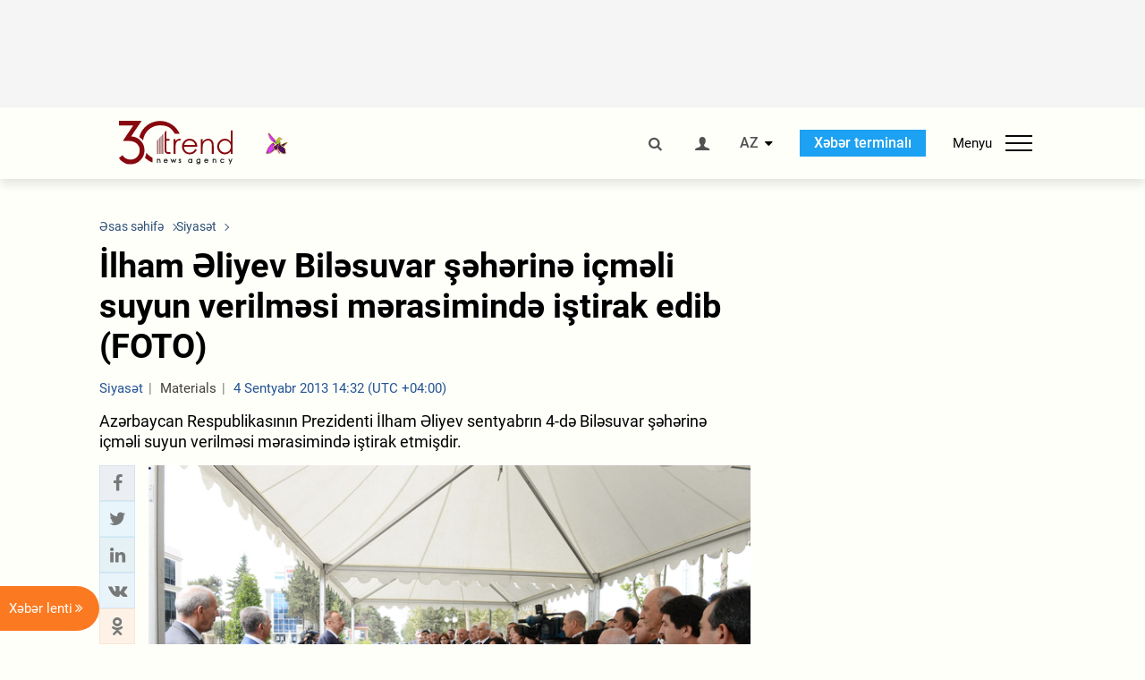

--- FILE ---
content_type: text/html; charset=UTF-8
request_url: https://az.trend.az/azerbaijan/politics/2185964.html
body_size: 19442
content:
    <!DOCTYPE html>
<html lang="az"  itemscope itemtype="http://schema.org/NewsArticle">
    <head>
        <meta charset="UTF-8">
        <meta name="viewport" content="width=device-width, user-scalable=yes, initial-scale=1.0, maximum-scale=2.0, minimum-scale=1.0">
        <title>İlham Əliyev Biləsuvar şəhərinə içməli suyun verilməsi mərasimində iştirak edib (FOTO) - Trend.Az</title>

                    <meta name="description" content="Azərbaycan Respublikasının Prezidenti İlham Əliyev sentyabrın 4-də Biləsuvar şəhərinə içməli suyun verilməsi mərasimində iştirak etmişdir.">
                            <meta name="keywords" content="Azərbaycan xəbərləri, Azərbaycan, Gürcüstan, Qazaxıstan, Türkmənistan, Özbəkistan, İran, Türkiyə xəbərləri.">
                
        <!-- #FAVICONS -->
        <link rel="apple-touch-icon" sizes="180x180" href="/assets/favicon/apple-touch-icon.png?v=2022011801">
        <link rel="icon" type="image/png" sizes="32x32" href="/assets/favicon/favicon-32x32.png?v=2022011801">
        <link rel="icon" type="image/png" sizes="192x192" href="/assets/favicon/android-chrome-192x192.png?v=2022011801">
        <link rel="icon" type="image/png" sizes="16x16" href="/assets/favicon/favicon-16x16.png?v=2022011801">
        <link rel="manifest" href="/assets/favicon/site.webmanifest?v=2022011801">
        <link rel="mask-icon" href="/assets/favicon/safari-pinned-tab.svg?v=2022011801" color="#87080e">
        <link rel="shortcut icon" href="/assets/favicon/favicon.ico?v=2022011801">
        <meta name="msapplication-TileColor" content="#87080e">
        <meta name="msapplication-TileImage" content="/assets/favicon/mstile-144x144.png?v=2022011801">
        <meta name="msapplication-config" content="/assets/favicon/browserconfig.xml?v=2022011801">
        <meta name="theme-color" content="#87080e">

        <meta name="google-signin-client_id" content="355278291093-fmr6vhr45lp5al6o7lrmd6rhmei748dn.apps.googleusercontent.com">

        <meta name="yandex-verification" content="1e2cf2d477210d96" />

        <link rel="stylesheet" href="/assets/css/style.min.css?v=1756192040">


        <script>
            var trend_lang = 'az';
            var trend_site = 'news';
            var trend_cat = 'politics';
            var trend_front_page = 'no';
        </script>

        <script async="async" src='https://www.googletagservices.com/tag/js/gpt.js'></script>
        <script>
            var googletag = googletag || {};
            googletag.cmd = googletag.cmd || [];

            var slotUIDs = {};
            var slotTIMERS = {};
            var TREND_Slots = [];
        </script>
                    <script>
                googletag.cmd.push(function () {
                    googletag.defineSlot("/4895143/TREND_slot_top_980x120", [[980, 120], [1000, 120], [1320, 120], [1330, 120]], "TREND_slot_top_980x120").addService(googletag.pubads());
                    googletag.defineSlot("/4895143/TREND_slot_news_top_980x120", [[980, 120], [1000, 120], [1320, 120], [1330, 120]], "TREND_slot_news_top_980x120").addService(googletag.pubads());
                    googletag.defineSlot("/4895143/TREND_slot_news_bottom_980x120", [[980, 120], [1000, 120], [1320, 120], [1330, 120]], "TREND_slot_news_bottom_980x120").addService(googletag.pubads());

                    googletag.defineSlot("/4895143/TREND_slot_horizontal_top_728x90", [[728, 90], [1320, 120], [1330, 120]], "TREND_slot_horizontal_top_728x90").addService(googletag.pubads());
                    googletag.defineSlot("/4895143/TREND_slot_horizontal_02_728x90", [[728, 90], [1320, 120], [1330, 120]], "TREND_slot_horizontal_02_728x90").addService(googletag.pubads());

                    googletag.defineSlot("/4895143/TREND_slot_horizontal_01_left_362x80", [362, 80], "TREND_slot_horizontal_01_left_362x80").addService(googletag.pubads());
                    googletag.defineSlot("/4895143/TREND_slot_horizontal_01_right_362x80", [362, 80], "TREND_slot_horizontal_01_right_362x80").addService(googletag.pubads());

                    googletag.defineSlot("/4895143/TREND_slot_right_top_240x400", [[300, 600], [240, 400]], "TREND_slot_right_top_240x400").addService(googletag.pubads());
                    googletag.defineSlot("/4895143/TREND_slot_right_bottom_240x400", [[300, 600], [240, 400]], "TREND_slot_right_bottom_240x400").addService(googletag.pubads());

                    googletag.defineSlot("/4895143/TREND_Slot_240x200_01", [[300, 300], [240, 200]], "TREND_Slot_240x200_01").addService(googletag.pubads());
                    googletag.defineSlot("/4895143/TREND_Slot_240x200_02", [[300, 300], [240, 200]], "TREND_Slot_240x200_02").addService(googletag.pubads());

                    googletag.defineSlot("/4895143/TREND_slot_right_news_top_240x400", [[300, 600], [240, 400]], "TREND_slot_right_news_top_240x400").addService(googletag.pubads());
                    googletag.defineSlot("/4895143/TREND_slot_right_news_bottom_240x400", [[300, 600], [240, 400]], "TREND_slot_right_news_bottom_240x400").addService(googletag.pubads());

                    googletag.defineSlot("/4895143/TREND_slot_news_bottom_468x60", [468, 60], "TREND_slot_news_bottom_468x60").addService(googletag.pubads());

                    googletag.defineSlot("/4895143/TREND_slot_horizontal_news_01_728x90", [728, 90], "TREND_slot_horizontal_news_01_728x90").addService(googletag.pubads());
                    googletag.defineSlot('/4895143/TREND_slot_horizontal_down_728x90', [728, 90], 'TREND_slot_horizontal_down_728x90').addService(googletag.pubads());

                    googletag.defineSlot('/4895143/TREND_Slot_250x250_01', [[300, 300], [250, 250]], 'div-gpt-ad-1408342069117-0').addService(googletag.pubads());
                    googletag.defineSlot('/4895143/TREND_Slot_250x250_news_01', [[300, 300], [250, 250]], 'div-gpt-ad-1408342069117-2').addService(googletag.pubads());
                    googletag.defineSlot('/4895143/TREND_Slot_250x250_02', [[300, 300], [250, 250]], 'div-gpt-ad-1408342069117-1').addService(googletag.pubads());

                    googletag.defineSlot('/4895143/TREND_slot_horizontal_01_240x80', [240, 80], 'TREND_slot_horizontal_01_240x80').addService(googletag.pubads());

                    googletag.defineSlot("/4895143/TREND_slot_END_HTML", [1, 1], "TREND_slot_END_HTML").addService(googletag.pubads());
                    googletag.defineSlot("/4895143/TREND_slot_END_HTML_Richmedia", [1, 1], "TREND_slot_END_HTML_Richmedia").addService(googletag.pubads());
                    googletag.defineSlot("/4895143/TREND_slot_NEWS_END_HTML", [1, 1], "TREND_slot_NEWS_END_HTML").addService(googletag.pubads());
                    googletag.pubads().setTargeting('trend_site', [trend_site]).setTargeting('trend_lang', [trend_lang]).setTargeting('trend_cat', [trend_cat]).setTargeting('trend_front_page', [trend_front_page]);
                    // googletag.pubads().enableSingleRequest();
                    googletag.pubads().collapseEmptyDivs();
                    googletag.enableServices();
                });


                function displayGPTSlot(slotId, divId) {
                    googletag.cmd.push(function () {
                        var slot = googletag.defineSlot("/4895143/" + slotId, [[300, 600], [240, 400]], divId)
                            .setTargeting('trend_site', [trend_site]).setTargeting('trend_lang', [trend_lang]).setTargeting('trend_cat', [trend_cat]).setTargeting('trend_front_page', [trend_front_page])
                            .addService(googletag.pubads());
                        googletag.display(slot);
                    });
                }

            </script>
        

<!--        <script async src="https://pagead2.googlesyndication.com/pagead/js/adsbygoogle.js"></script>-->
<!--        <script src="https://widget.svk-native.ru/js/loader.js" defer></script>-->

        <script>window.yaContextCb = window.yaContextCb || []</script>
        <script src="https://yandex.ru/ads/system/context.js" async></script>

        <link rel="canonical" href="https://az.trend.az/azerbaijan/politics/2185964.html">
<meta name="robots" content="max-image-preview:large">
<meta name="twitter:card" content="summary_large_image">
<meta name="twitter:site" content="@trend_az">
<meta name="twitter:description" content="Azərbaycan Respublikasının Prezidenti İlham Əliyev sentyabrın 4-də Biləsuvar şəhərinə içməli suyun verilməsi mərasimində iştirak etmişdir.">
<meta name="twitter:title" content="İlham Əliyev Biləsuvar şəhərinə içməli suyun verilməsi mərasimində iştirak edib (FOTO)">
<meta itemprop="datePublished" content="2013-09-04T14:32:00+04:00">
<meta itemprop="dateCreated" content="2013-09-04T14:32:00+04:00">
<meta itemprop="dateModified" content="2013-09-04T13:32:00+04:00">
<meta itemprop="headline" content="İlham Əliyev Biləsuvar şəhərinə içməli suyun verilməsi mərasimində iştirak edib (FOTO)">
<meta itemprop="description" content="Azərbaycan Respublikasının Prezidenti İlham Əliyev sentyabrın 4-də Biləsuvar şəhərinə içməli suyun verilməsi mərasimində iştirak etmişdir.">
<meta name="lastmod" content="2013-09-04T13:32:00+04:00">
<meta name="pubdate" content="2013-09-04T14:32:00+04:00">
<meta property="fb:app_id" content="2741694992818354">
<meta property="og:title" content="İlham Əliyev Biləsuvar şəhərinə içməli suyun verilməsi mərasimində iştirak edib (FOTO)">
<meta property="og:description" content="Azərbaycan Respublikasının Prezidenti İlham Əliyev sentyabrın 4-də Biləsuvar şəhərinə içməli suyun verilməsi mərasimində iştirak etmişdir.">
<meta property="og:type" content="article">
<meta property="og:url" content="https://az.trend.az/azerbaijan/politics/2185964.html">
<meta property="og:locale" content="az_AZ">
<meta property="og:site_name" content="Trend.Az">
<meta property="article:section" content="Siyasət">
<meta property="article:published_time" content="2013-09-04T14:32:00+04:00">
<meta property="article:modified_time" content="2013-09-04T13:32:00+04:00">
<meta property="og:updated_time" content="2013-09-04T13:32:00+04:00">
<meta name="twitter:image" content="https://az.trend.az/media/2013/09/05/01--prezident-bilesuvar-su-achilish-.jpg">
<meta property="og:image" content="https://az.trend.az/media/2013/09/05/01--prezident-bilesuvar-su-achilish-.jpg">
<meta property="og:image:width" content="700">
<meta property="og:image:height" content="466">
<meta itemprop="image" content="https://az.trend.az/media/2013/09/05/01--prezident-bilesuvar-su-achilish-.jpg">
<meta itemprop="thumbnailUrl" content="https://az.trend.az/media/2013/09/05/600x410/01--prezident-bilesuvar-su-achilish-.jpg">
<link rel="image_src" href="https://az.trend.az/media/2013/09/05/01--prezident-bilesuvar-su-achilish-.jpg">
<script>var openedNews={};</script>
<link rel="stylesheet" href="/assets/css/swiper.min.css?v1646901591">
<link rel="stylesheet" href="/assets/css/jquery.fancybox.min.css?v1646901591">

        <!-- Google tag (gtag.js) GA4-->
<script async src="https://www.googletagmanager.com/gtag/js?id=G-3L3QD46P5N"></script>
<script>
    window.dataLayer = window.dataLayer || [];
    function gtag(){dataLayer.push(arguments);}
    gtag('js', new Date());

    gtag('config', 'G-3L3QD46P5N');
</script>        <!-- Yandex.Metrika counter -->
<script type="text/javascript" >
    (function(m,e,t,r,i,k,a){m[i]=m[i]||function(){(m[i].a=m[i].a||[]).push(arguments)};
        m[i].l=1*new Date();
        for (var j = 0; j < document.scripts.length; j++) {if (document.scripts[j].src === r) { return; }}
        k=e.createElement(t),a=e.getElementsByTagName(t)[0],k.async=1,k.src=r,a.parentNode.insertBefore(k,a)})
    (window, document, "script", "https://mc.yandex.ru/metrika/tag.js", "ym");

    ym(5765395, "init", {
        clickmap:true,
        trackLinks:true,
        accurateTrackBounce:true
    });
</script>
<!-- /Yandex.Metrika counter -->        <!--LiveInternet counter-->
<script>
    new Image().src = "https://counter.yadro.ru/hit?r"+
        escape(document.referrer)+((typeof(screen)=="undefined")?"":
            ";s"+screen.width+"*"+screen.height+"*"+(screen.colorDepth?
                screen.colorDepth:screen.pixelDepth))+";u"+escape(document.URL)+
        ";h"+escape(document.title.substring(0,150))+
        ";"+Math.random();</script>
<!--/LiveInternet-->        <script src="https://www.google.com/recaptcha/api.js?render=6Le0Mn0eAAAAAH-ikFIP7pKEggs-8uUk3fIiwJ54"></script>
    </head>
    <body>
<!-- Yandex.Metrika counter -->
<noscript><div><img src="https://mc.yandex.ru/watch/5765395" style="position:absolute; left:-9999px;" alt="" /></div></noscript>
<!-- /Yandex.Metrika counter --><div class="header-wrapper">
    <div id="adv-top" class="adv-wrapper-horizontal">
        <div class="container">
            
                                    <div id="TREND_slot_news_top_980x120" style="min-height: 120px;">
    <script>
        googletag.cmd.push(function () {
            googletag.display('TREND_slot_news_top_980x120');
        });
    </script>
</div>                
                    </div>
    </div>
    <header>
        <div class="container">
            <div class="header-content">
                <div class="logo-wrapper">
                    <a href="/"><img class="logo" src="/assets/img/logo30.svg?v558" alt="Trend.az"></a>
                                            <img src="/assets/img/flower_icon.png?v3" class="icon" alt="Vətən müharibəsinin Anım Gününün rəmzi olan Xarı bülbül">
                                    </div>
                <div class="left">
                </div>
                <div class="right">
                    <ul class="controls">
                        <li><a href="#" class="search-modal-btn"><i class="icon-search"></i></a></li>
                        <!--                        <li><a href="#"><i class="icon-calendar"></i></a></li>-->
                                                    <li><a href="#" class="login-modal-btn"><i class="icon-user"></i></a></li>
                        
                        <li class="dropdown">
                            <a title="Azərbaycan">AZ</a>
                            <ul class="dropdown-content lang-wrapper">
                                                                                                        <li><a href="https://ru.trend.az/" title="Русский"
                                           class="lang-link"
                                           data-lang="ru">RU</a>
                                    </li>
                                                                                                                                            <li><a href="https://www.trend.az/" title="English"
                                           class="lang-link"
                                           data-lang="en">EN</a>
                                    </li>
                                                            </ul>
                        </li>
                        <li class="get-access">
                            <a class="btn" target="_blank"
                               href="https://terminal.trend.az/en/pricing/">Xəbər terminalı</a>
                        </li>
                        <li>
                            <div class="menu-btn">
                                <span>Menyu</span>
                                <div class="menu-icon">
                                    <div></div>
                                    <div></div>
                                    <div></div>
                                </div>
                            </div>
                        </li>
                    </ul>
                </div>
            </div>
            <nav>
    <ul class="bold">
                                <li>
                <a href="https://az.trend.az/latest/" class="" target="">Xəbər lenti</a>
            </li>
                                <li>
                <a href="https://az.trend.az/sections/official-chronicle/" class="" target="">Rəsmi xronika</a>
            </li>
                                <li>
                <a href="https://www.youtube.com/user/TRENDNews2011" class="" target="_blank">Trend TV</a>
            </li>
            </ul>

    <ul class="categories">
                                                                                                        <li>
                <a href="https://az.trend.az/azerbaijan/politics/">Siyasət</a>

                <ul>
                                                                                                    </ul>
            </li>


                                            <li>
                <a href="https://az.trend.az/azerbaijan/society/">Cəmiyyət</a>

                <ul>
                                                        </ul>
            </li>


                                            <li>
                <a href="https://az.trend.az/business/">İqtisadiyyat</a>

                <ul>
                                                                                            <li class="menu-item">
                                <a href="https://az.trend.az/business/green-economy/"
                                   class="menu-link">Yaşıl iqtisadiyyat</a>
                            </li>
                                                                                                <li class="menu-item">
                                <a href="https://az.trend.az/business/energy/"
                                   class="menu-link">Energetika</a>
                            </li>
                                                                                                <li class="menu-item">
                                <a href="https://az.trend.az/business/economy/"
                                   class="menu-link">Biznes və iqtisadiyyat xəbərləri</a>
                            </li>
                                                                                                <li class="menu-item">
                                <a href="https://az.trend.az/business/it/"
                                   class="menu-link">Telekommunikasiya</a>
                            </li>
                                                                                                <li class="menu-item">
                                <a href="https://az.trend.az/business/tender/"
                                   class="menu-link">Tender müsabiqələri</a>
                            </li>
                                                                                                <li class="menu-item">
                                <a href="https://az.trend.az/business/tourism/"
                                   class="menu-link">Turizm</a>
                            </li>
                                                            </ul>
            </li>


                                            <li>
                <a href="https://az.trend.az/other/world/">Dünya xəbərləri</a>

                <ul>
                                                        </ul>
            </li>


                                            <li>
                <a href="https://az.trend.az/azerbaijan/incident/">Hadisə</a>

                <ul>
                                                        </ul>
            </li>


                                <li>
                <a href="https://az.trend.az/business/finance/">Maliyyə</a>

                <ul>
                                                        </ul>
            </li>


                                <li>
                <a href="https://az.trend.az/azerbaijan/gundem/">Gündəm</a>

                <ul>
                                                                                                    </ul>
            </li>


                                            <li>
                <a href="https://az.trend.az/azerbaijan/sports/">İdman</a>

                <ul>
                                                        </ul>
            </li>


                                <li>
                <a href="https://az.trend.az/azerbaijan/culture/">Mədəniyyət</a>

                <ul>
                                                        </ul>
            </li>


                                                                                    </ul>
<!--    <ul class="genres">-->
<!--        --><!--            --><!--            <li><a href="/--><!--/--><!--">--><!--</a></li>-->
<!--        --><!--    </ul>-->

    <ul class="bold">
                                <li>
                <a href="https://www.day.az/" class="" target="_blank">Day.az</a>
            </li>
                                <li>
                <a href="https://www.milli.az/" class="" target="_blank">Milli.az</a>
            </li>
                                <li>
                <a href="https://www.azernews.az/" class="" target="_blank">Azernews.az</a>
            </li>
                                <li>
                <a href="https://www.idman.biz/az/" class="" target="_blank">İDMAN.BİZ</a>
            </li>
                                <li>
                <a href="https://www.dhapress.com/az/" class="" target="_blank">DHA Press</a>
            </li>
            </ul>
</nav>        </div>


    </header>
            <div class="news-scroll-indicator">
            <div class="container">
                <span id="current-news-title">...</span>
            </div>
            <div class="indicator"></div>
        </div>
    </div>
<div class="container">
    <main class="news">
        <div class="grid">
            <div class="left-column">
                <ol class="breadcrumbs" itemscope itemtype="http://schema.org/BreadcrumbList">
                    <li itemprop="itemListElement" itemscope itemtype="http://schema.org/ListItem">
                        <a class="breadcrumb-link" itemscope itemtype="http://schema.org/Thing" itemprop="item" href="/" itemid="/">
                            <span itemprop="name">Əsas səhifə</span>
                        </a>
                        <meta itemprop="position" content="1"/>
                    </li>
                                            <li itemprop="itemListElement" itemscope itemtype="http://schema.org/ListItem">
                            <a class="breadcrumb-link" itemscope itemtype="http://schema.org/Thing" itemprop="item" href="https://az.trend.az/azerbaijan/politics/" itemid="https://az.trend.az/azerbaijan/politics/">
                                <span itemprop="name">Siyasət</span>
                            </a>
                            <meta itemprop="position" content="2"/>
                        </li>
                                    </ol>
                
<div class="article" data-url="https://az.trend.az/azerbaijan/politics/2185964.html">
    <div class="top-part">
                    <h1 class="">İlham Əliyev Biləsuvar şəhərinə içməli suyun verilməsi mərasimində iştirak edib (FOTO)</h1>
            <div class="meta">
                <span class="categories">Siyasət</span>
                <span class="genres">Materials</span>
                <span class="date-time">4 Sentyabr 2013 14:32 (UTC +04:00)</span>
            </div>
            <div class="meta">
                                                                <!--                <ul class="social-info">-->
                <!--                    <li><i class="icon-eye"></i> --><!--</li>-->
                <!--                </ul>-->
            </div>
                            <div class="excerpt">Azərbaycan Respublikasının Prezidenti İlham Əliyev sentyabrın 4-də Biləsuvar şəhərinə içməli suyun verilməsi mərasimində iştirak etmişdir.</div>
                        </div>
    <div class="left-part">
        <div class="sticky-content">
            <div class="social">
                <ul class="social-sharing">
        <li class="facebook">
        <a role="button"
           data-sharer="facebook"
           aria-label="Facebook sharing"
           data-url="https://az.trend.az/azerbaijan/politics/2185964.html"
        ><i class="icon-facebook"></i></a>
    </li>
    <li class="twitter">
        <a
                role="button"
                data-sharer="twitter"
                aria-label="Twitter sharing"
                data-title="İlham Əliyev Biləsuvar şəhərinə içməli suyun verilməsi mərasimində iştirak edib (FOTO)"
                data-url="https://az.trend.az/azerbaijan/politics/2185964.html"
        ><i class="icon-twitter"></i>
        </a>
    </li>
    <li class="linkedin">
        <a role="button"
           data-sharer="linkedin"
           aria-label="Linkedin sharing"
           data-url="https://az.trend.az/azerbaijan/politics/2185964.html"
        ><i class="icon-linkedin"></i></a>
    </li>
    <li class="vkontakte">
        <a role="button"
           data-sharer="vk"
           aria-label="vkontakte sharing"
           data-url="https://az.trend.az/azerbaijan/politics/2185964.html"
        ><i class="icon-vkontakte"></i></a>
    </li>
    <li class="odnoklassniki">
        <a role="button"
           data-sharer="okru"
           aria-label="odnoklassniki sharing"
           data-url="https://az.trend.az/azerbaijan/politics/2185964.html"
        ><i class="icon-odnoklassniki"></i></a>
    </li>
    <li class="whatsapp">
        <a
                role="button"
                data-sharer="whatsapp"
                aria-label="whatsapp sharing"
                data-title="İlham Əliyev Biləsuvar şəhərinə içməli suyun verilməsi mərasimində iştirak edib (FOTO)"
                data-url="https://az.trend.az/azerbaijan/politics/2185964.html"
        ><i class="icon-whatsapp"></i></a>
    </li>
    <li class="telegram">
        <a
                role="button"
                data-sharer="telegram"
                aria-label="telegram sharing"
                data-url="https://az.trend.az/azerbaijan/politics/2185964.html"><i class="icon-telegram"></i></a>
    </li>
    <li class="email">
        <a
                role="button"
                data-sharer="email"
                aria-label="send to email"
                data-to=""
                data-subject="İlham Əliyev Biləsuvar şəhərinə içməli suyun verilməsi mərasimində iştirak edib (FOTO)"
                data-title="İlham Əliyev Biləsuvar şəhərinə içməli suyun verilməsi mərasimində iştirak edib (FOTO)"
                data-url="https://az.trend.az/azerbaijan/politics/2185964.html"><i class="icon-envelope-open"></i></a>
    </li>
</ul>            </div>
        </div>
    </div>
    <div class="right-part">
                    

            <div class="image-wrapper">
                <img src="https://az.trend.az/media/2013/09/05/01--prezident-bilesuvar-su-achilish-.jpg" alt="İlham Əliyev Biləsuvar şəhərinə içməli suyun verilməsi mərasimində iştirak edib (FOTO)" style="aspect-ratio: 700 / 466;">
                            </div>
                <div class="article-paddings">
            <div class="read-news-on">
    <h4>Trend-i buradan izləyin</h4>
    <ul>
                    <li class="whatsapp">
                <a href="https://www.whatsapp.com/channel/0029Va8mm7K9Bb5vessDcw2M" target="_blank"><img src="/assets/img/whatsapp_btn.svg?v5" alt="Whatsapp"> <span>Whatsapp</span></a>
            </li>
                            <li class="telegram">
                <a href="https://t.me/trendNewsAgencyAz" target="_blank"><img src="/assets/img/telegram_btn.svg?v4" alt="Telegram"> <span>Telegram</span></a>
            </li>
                            <li class="facebook">
                <a href="https://www.facebook.com/az.trend.az" target="_blank"><img src="/assets/img/facebook_btn.svg?v4" alt="Facebook"> <span>Facebook</span></a>
            </li>
                            <li class="twitter">
                <a href="https://twitter.com/trend_az" target="_blank"><img src="/assets/img/twitter_btn.svg?v5" alt="Twitter"> <span>Twitter</span></a>
            </li>
                
                            <li class="google-news">
                <a href="https://news.google.com/publications/CAAqBwgKMNqQnwwwjrevBA" target="_blank"><img src="/assets/img/googlenews_btn.svg?v3" alt="Google News"> <span>News</span></a>
            </li>
            </ul>
</div>                    </div>


        <div class="article-content article-paddings" itemprop="articleBody">
            <p>Azərbaycan, Bakı, 4 sentyabr /Trend/</p>
<p>Azərbaycan Respublikasının Prezidenti İlham Əliyev sentyabrın 4-də Biləsuvar şəhərinə içməli suyun verilməsi mərasimində iştirak etmişdir.</p>
<p>Dövlətimizin başçısı əvvəlcə rayon ictimaiyyətinin nümayəndələri ilə görüşdü, əlamətdar hadisə münasibətilə onları təbrik etdi.</p>
<p>Rayon Mərkəzi Xəstəxanasının həkimi Xoşbəxt Ağayeva ölkənin bütün başqa rayonları kimi, Biləsuvarın da inkişafına göstərdiyi diqqət və qayğıya görə dövlətimizin başçısına minnətdarlığını çatdırdı.</p>
<p>Sonra Prezident İlham Əliyev Biləsuvar şəhərinin su təchizatı sisteminin, Şirvan-Muğan qrup su kəmərinin baş planları və texniki göstəricilərini əks etdirən stendlərə baxdı.</p>
<p>Layihə barədə məlumat verən "Azərsu" Açıq Səhmdar Cəmiyyətinin sədri Qorxmaz Hüseynov bildirdi ki, Biləsuvar şəhəri içməli su ilə Araz çayından çəkilən "Cənub" kanalından təmin olunurdu. Şəhərdə sutəmizləyici qurğu olmadığından kanal suyu çökdürülərək əhaliyə verilirdi. Şəhərin 21 min sakininin təxminən 50 faizinə yerli Sukanal İdarəsi tərəfindən xidmət göstərilirdi. Əhalinin qalan hissəsi isə tələbatını fərdi qaydada ödəyirdi. Şəhər əhalisinə içməli su həftənin 5 günü cədvəl üzrə 7-8 saat ərzində verilirdi. İstismarda olan su xətləri isə yararsız vəziyyətdə idi. Kanalizasiya sistemi ümumiyyətlə olmamışdır.</p>
<p>Sonra dövlətimizin başçısına "Biləsuvar şəhərinin su təchizatı və kanalizasiya sistemlərinin yenidən qurulması" layihəsi haqqında məlumat verildi. Qeyd olundu ki, layihə 2035-ci ilədək perspektiv inkişaf nəzərə alınmaqla 26 min nəfərin içməli su təchizatı və kanalizasiya xidmətlərindən istifadəsinin yaxşılaşdırılmasına hesablanmışdır. Layihəyə əsasən Biləsuvar şəhərinə içməli su yeni mənbədən - Şirvan-Muğan qrup su kəmərindən verilir. Bu məqsədlə Salyan şəhəri yaxınlığındakı anbardan 57 kilometr uzunluğunda özüaxımlı magistral su kəməri çəkilmişdir. Biləsuvar şəhərini fasiləsiz rejimdə içməli su ilə təmin etmək üçün ümumi tutumu 10 min kubmetr olan iki su anbarı tikilmişdir. Yeni layihəyə əsasən şəhərə saniyədə 158 litr su veriləcəkdir ki, bu da istehlakçıların tələbatını tam ödəyəcəkdir. Biləsuvar şəhərində 89 kilometrlik paylayıcı su şəbəkəsində işlər tam yekunlaşmış, 4430 ünvanın hamısı yeni şəbəkəyə qoşulmuşdur. Layihəyə uyğun olaraq Biləsuvar şəhərində ilk dəfə kanalizasiya şəbəkəsi yaradılır. 88 kilometr kanalizasiya şəbəkəsinin 70 kilometrlik hissəsinin tikintisi başa çatmış, 3 kilometr uzunluğunda mikrotunel tipli kanalizasiya kollektorunun tikintisi davam etdirilir. Tullantı suları şəhərin kənarında tikiləcək çirkab sutəmizləyici qurğuya ötürüləcəkdir. İcrasına 2011-ci ilin oktyabrında başlanan və dövlət büdcəsi vəsaiti hesabına maliyyələşdirilən layihə 2014-cü ildə tam başa çatdırılacaqdır. Biləsuvar şəhərini içməli su ilə təmin edən Şirvan-Muğan qrup su kəməri rayonun 24 kəndini də içməli su ilə təmin edəcəkdir.</p>
<p>Prezident İlham Əliyevə Şirvan-Muğan qrup su kəməri haqqında da məlumat verildi. Kəmərin təməli 2012-ci il iyulun 16-da Prezident İlham Əliyev tərəfindən qoyulmuşdur. Kür və Bakı su kəmərləri ilə nəql edilən suyun bir hissəsi Şirvan-Muğan qrup su kəməri vasitəsilə Hacıqabul, Şirvan, Salyan, Neftçala və Biləsuvar şəhərlərinin, həmçinin həmin rayonların 121 kəndinin tələbatının ödənilməsinə imkan verəcəkdir. Kəmərin istismara verilməsi ilə 470 min əhali fasiləsiz keyfiyyətli içməli su ilə təmin olunacaqdır. Artıq 2013-cü ilin aprelindən Hacıqabul, iyulundan isə Şirvan şəhərinə bu kəmər vasitəsilə su verilir.</p>
<p>Layihələrlə tanışlıqdan sonra Prezident İlham Əliyev Biləsuvar şəhərinə içməli suyun verilməsini bildirən düyməni basdı.</p>
<p>Sonda xatirə şəkli çəkdirildi.</p>        </div>

                    <div class="article-gallery">
                <div class="swiper-container gallery-swiper">
                    <div class="swiper-wrapper">
                                                    <div class="swiper-slide gallery-slide" data-fancybox="2185964" data-src="https://az.trend.az/media/2013/09/05/01--prezident-bilesuvar-su-achilish-.jpg">
                                <img src="https://az.trend.az/media/2013/09/05/01--prezident-bilesuvar-su-achilish-.jpg" class="gallery-image" alt="İlham Əliyev Biləsuvar şəhərinə içməli suyun verilməsi mərasimində iştirak edib (FOTO)">
                            </div>
                                                    <div class="swiper-slide gallery-slide" data-fancybox="2185964" data-src="https://az.trend.az/media/2013/09/05/02--prezident-bilesuvar-su-achilish-.jpg">
                                <img src="https://az.trend.az/media/2013/09/05/02--prezident-bilesuvar-su-achilish-.jpg" class="gallery-image" alt="İlham Əliyev Biləsuvar şəhərinə içməli suyun verilməsi mərasimində iştirak edib (FOTO)">
                            </div>
                                                    <div class="swiper-slide gallery-slide" data-fancybox="2185964" data-src="https://az.trend.az/media/2013/09/05/03--prezident-bilesuvar-su-achilish-.jpg">
                                <img src="https://az.trend.az/media/2013/09/05/03--prezident-bilesuvar-su-achilish-.jpg" class="gallery-image" alt="İlham Əliyev Biləsuvar şəhərinə içməli suyun verilməsi mərasimində iştirak edib (FOTO)">
                            </div>
                                                    <div class="swiper-slide gallery-slide" data-fancybox="2185964" data-src="https://az.trend.az/media/2013/09/05/04--prezident-bilesuvar-su-achilish-.jpg">
                                <img src="https://az.trend.az/media/2013/09/05/04--prezident-bilesuvar-su-achilish-.jpg" class="gallery-image" alt="İlham Əliyev Biləsuvar şəhərinə içməli suyun verilməsi mərasimində iştirak edib (FOTO)">
                            </div>
                                                    <div class="swiper-slide gallery-slide" data-fancybox="2185964" data-src="https://az.trend.az/media/2013/09/05/05--prezident-bilesuvar-su-achilish-.jpg">
                                <img src="https://az.trend.az/media/2013/09/05/05--prezident-bilesuvar-su-achilish-.jpg" class="gallery-image" alt="İlham Əliyev Biləsuvar şəhərinə içməli suyun verilməsi mərasimində iştirak edib (FOTO)">
                            </div>
                                            </div>
                    <div class="swiper-prev"></div>
                    <div class="swiper-next"></div>
                </div>
            </div>

            <div class="thumbs-gallery">
                <div class="swiper-container thumbs-swiper">
                    <div class="swiper-wrapper">

                                                    <div class="swiper-slide thumbs-slide">
                                <img src="https://az.trend.az/media/2013/09/05/gallery_thumbs/01--prezident-bilesuvar-su-achilish-.jpg" class="gallery-thumb" alt="İlham Əliyev Biləsuvar şəhərinə içməli suyun verilməsi mərasimində iştirak edib (FOTO)">
                            </div>
                                                    <div class="swiper-slide thumbs-slide">
                                <img src="https://az.trend.az/media/2013/09/05/gallery_thumbs/02--prezident-bilesuvar-su-achilish-.jpg" class="gallery-thumb" alt="İlham Əliyev Biləsuvar şəhərinə içməli suyun verilməsi mərasimində iştirak edib (FOTO)">
                            </div>
                                                    <div class="swiper-slide thumbs-slide">
                                <img src="https://az.trend.az/media/2013/09/05/gallery_thumbs/03--prezident-bilesuvar-su-achilish-.jpg" class="gallery-thumb" alt="İlham Əliyev Biləsuvar şəhərinə içməli suyun verilməsi mərasimində iştirak edib (FOTO)">
                            </div>
                                                    <div class="swiper-slide thumbs-slide">
                                <img src="https://az.trend.az/media/2013/09/05/gallery_thumbs/04--prezident-bilesuvar-su-achilish-.jpg" class="gallery-thumb" alt="İlham Əliyev Biləsuvar şəhərinə içməli suyun verilməsi mərasimində iştirak edib (FOTO)">
                            </div>
                                                    <div class="swiper-slide thumbs-slide">
                                <img src="https://az.trend.az/media/2013/09/05/gallery_thumbs/05--prezident-bilesuvar-su-achilish-.jpg" class="gallery-thumb" alt="İlham Əliyev Biləsuvar şəhərinə içməli suyun verilməsi mərasimində iştirak edib (FOTO)">
                            </div>
                        
                    </div>

                    <!-- If we need navigation buttons -->
                    <div class="swiper-prev"></div>
                    <div class="swiper-next"></div>
                </div>
            </div>
        
                    <div class="tags article-paddings">
                <div class="tag-title">Məqalədə:</div>
                <ul>
                                            <li class="tag-item">
                            <a href="https://az.trend.az/tags/2385/">Prezident İlham Əliyev</a>
                        </li>
                                            <li class="tag-item">
                            <a href="https://az.trend.az/tags/5179/">Biləsuvar rayonu</a>
                        </li>
                                    </ul>
            </div>
            </div>

</div>

<div class="banner-on-visible" data-slot-id="TREND_slot_Mobile_news_320x50_under_article" style="margin-left: auto; margin-right: auto; height: 100px;">
            <div id="TREND_slot_Mobile_news_320x50_under_article" style="height: 100px; margin: 0 auto;">
    <script>
        googletag.cmd.push(function () {
            googletag.display('TREND_slot_Mobile_news_320x50_under_article');
        });
    </script>
</div>    </div>


<!--<div class="adv-wrapper-horizontal">-->
<!--    <div style="width: 100%; text-align: center;">-->
<!--        <ins class="adsbygoogle"-->
<!--             style="display:block"-->
<!--             data-ad-client="ca-pub-4269329097479836"-->
<!--             data-ad-slot="1324310422"-->
<!--             data-ad-format="auto"-->
<!--             data-full-width-responsive="true"-->
            <!--</ins>-->
<!--        <script>-->
<!--            (adsbygoogle = window.adsbygoogle || []).push({});-->
<!--        </script>-->
<!--    </div>-->
<!--</div>-->
<script>
    openedNews.lang = "az";
    openedNews.id = 2185964;
    openedNews.date = 1378290720;
    openedNews.category_id = 3000;
    openedNews.genre_id = 20;
</script>

            </div>
            <div class="right-column">
                <div class="sticky-content">
                        <div class="adv-wrapper">
                    <div id="TREND_slot_right_news_top_240x400_1768615098" style="min-width: 240px; min-height: 400px;">
    <script>
        displayGPTSlot('TREND_slot_right_news_top_240x400', 'TREND_slot_right_news_top_240x400_1768615098');
    </script>
</div>            </div>
                </div>
            </div>

                            <div class="column-span-2">
                    <div class="adv-wrapper-horizontal">
                        <div id="TREND_slot_news_bottom_980x120">
    <script>
        googletag.cmd.push(function () {
            googletag.display('TREND_slot_news_bottom_980x120');
        });
    </script>
</div>                    </div>
                </div>
            
            <div id="more_news_loader" class="lds-ellipsis column-span-2" aria-hidden="true">
                <div></div>
                <div></div>
                <div></div>
                <div></div>
            </div>
        </div>
    </main>
</div>


<div class="side-news-list-btn">
    Xəbər lenti <i class="icon-angle-double-right"></i>
</div>

<div class="side-news-list">
    <div class="section-title"><h3>Xəbər lenti</h3></div>
    <div class="btn-close"><i class="icon-cancel"></i></div>
    <div class="news-list-scroll">
        <ul class="news-list">
                            <li class="">
                    <a href="https://az.trend.az/azerbaijan/sports/4142618.html">
                        <h4 class="">Ronaldo 2025-ci ildə idmançılar arasında ən çox qazanan oldu</h4>
                        <div class="meta">
                            <span class="date-time">05:56 (UTC+04)</span>
                            <span class="categories">İdman</span>
                            <span class="genres">Materials</span>
                        </div>
                    </a>
                </li>
                            <li class="">
                    <a href="https://az.trend.az/other/world/4142617.html">
                        <h4 class="">NATO Qrenlandiya məsələsində bizimlə danışıqlar aparır - Tramp</h4>
                        <div class="meta">
                            <span class="date-time">05:19 (UTC+04)</span>
                            <span class="categories">Dünya xəbərləri</span>
                            <span class="genres">Materials</span>
                        </div>
                    </a>
                </li>
                            <li class="">
                    <a href="https://az.trend.az/azerbaijan/sports/4142616.html">
                        <h4 class="">“Mançester Yunayted”in baş məşqçisi komandanın hədəflərindən danışdı</h4>
                        <div class="meta">
                            <span class="date-time">04:44 (UTC+04)</span>
                            <span class="categories">İdman</span>
                            <span class="genres">Materials</span>
                        </div>
                    </a>
                </li>
                            <li class="">
                    <a href="https://az.trend.az/other/world/4142615.html">
                        <h4 class="">İsveçdə sığınacaq üçün müraciət edən şəxslərin sayının azalması davam edir</h4>
                        <div class="meta">
                            <span class="date-time">04:06 (UTC+04)</span>
                            <span class="categories">Dünya xəbərləri</span>
                            <span class="genres">Materials</span>
                        </div>
                    </a>
                </li>
                            <li class="">
                    <a href="https://az.trend.az/azerbaijan/sports/4142614.html">
                        <h4 class="">&quot;Barselona&quot;nın 18 yaşlı futbolçusu komandanı tərk edir</h4>
                        <div class="meta">
                            <span class="date-time">03:27 (UTC+04)</span>
                            <span class="categories">İdman</span>
                            <span class="genres">Materials</span>
                        </div>
                    </a>
                </li>
                            <li class="">
                    <a href="https://az.trend.az/other/world/4142613.html">
                        <h4 class="">Suriya ordusu Hələbdə yeni hərbi əməliyyata başladı</h4>
                        <div class="meta">
                            <span class="date-time">02:46 (UTC+04)</span>
                            <span class="categories">Dünya xəbərləri</span>
                            <span class="genres">Materials</span>
                        </div>
                    </a>
                </li>
                            <li class="">
                    <a href="https://az.trend.az/other/world/4142611.html">
                        <h4 class="">Almaniya iqtisadiyyatında artım qeydə alındı</h4>
                        <div class="meta">
                            <span class="date-time">02:06 (UTC+04)</span>
                            <span class="categories">Dünya xəbərləri</span>
                            <span class="genres">Materials</span>
                        </div>
                    </a>
                </li>
                            <li class="">
                    <a href="https://az.trend.az/azerbaijan/sports/4142609.html">
                        <h4 class="">&quot;Atletiko&quot; &quot;Barselona&quot;nın futbolçusunu alternativ variant kimi düşünür</h4>
                        <div class="meta">
                            <span class="date-time">01:25 (UTC+04)</span>
                            <span class="categories">İdman</span>
                            <span class="genres">Materials</span>
                        </div>
                    </a>
                </li>
                            <li class="">
                    <a href="https://az.trend.az/other/world/4142608.html">
                        <h4 class="">Tramp daha bir münaqişəni dayandırmaq niyyətindədir</h4>
                        <div class="meta">
                            <span class="date-time">00:46 (UTC+04)</span>
                            <span class="categories">Dünya xəbərləri</span>
                            <span class="genres">Materials</span>
                        </div>
                    </a>
                </li>
                            <li class="">
                    <a href="https://az.trend.az/azerbaijan/culture/4142605.html">
                        <h4 class=" bold-news">Heydər Əliyev Mərkəzində Kerol Förmenin sərgisinin açılışı olub (FOTO)</h4>
                        <div class="meta">
                            <span class="date-time">00:09 (UTC+04)</span>
                            <span class="categories">Mədəniyyət</span>
                            <span class="genres">Materials</span>
                        </div>
                    </a>
                </li>
                            <li class="">
                    <a href="https://az.trend.az/azerbaijan/society/4141482.html">
                        <h4 class=" bold-news">Bu gündən iki marşrutda gedişhaqqı dəyişdi</h4>
                        <div class="meta">
                            <span class="date-time">00:00 (UTC+04)</span>
                            <span class="categories">Cəmiyyət</span>
                            <span class="genres">Materials</span>
                        </div>
                    </a>
                </li>
                            <li class="">
                    <a href="https://az.trend.az/azerbaijan/society/4142604.html">
                        <h4 class="">Tovuzun bəzi ərazilərində qaz olmayacaq</h4>
                        <div class="meta">
                            <span class="date-time">16 Yanvar 23:53 (UTC+04)</span>
                            <span class="categories">Cəmiyyət</span>
                            <span class="genres">Materials</span>
                        </div>
                    </a>
                </li>
                            <li class="">
                    <a href="https://az.trend.az/azerbaijan/sports/4142597.html">
                        <h4 class="">&quot;Qarabağ&quot; Polşa təmsilçisinə qalib gəldi</h4>
                        <div class="meta">
                            <span class="date-time">16 Yanvar 23:30 (UTC+04)</span>
                            <span class="categories">İdman</span>
                            <span class="genres">Materials</span>
                        </div>
                    </a>
                </li>
                            <li class="">
                    <a href="https://az.trend.az/other/world/4142596.html">
                        <h4 class="">Yer kürəsində maqnit qasırğası başladı</h4>
                        <div class="meta">
                            <span class="date-time">16 Yanvar 23:06 (UTC+04)</span>
                            <span class="categories">Dünya xəbərləri</span>
                            <span class="genres">Materials</span>
                        </div>
                    </a>
                </li>
                            <li class="">
                    <a href="https://az.trend.az/other/world/4142595.html">
                        <h4 class="">Ukraynada hər hücumdan sonra elektrik təchizatının bərpası istiqamətində işlər görülür - Zelenski</h4>
                        <div class="meta">
                            <span class="date-time">16 Yanvar 22:35 (UTC+04)</span>
                            <span class="categories">Dünya xəbərləri</span>
                            <span class="genres">Materials</span>
                        </div>
                    </a>
                </li>
                            <li class="">
                    <a href="https://az.trend.az/other/world/4142592.html">
                        <h4 class="">Tramp İranda nəzərdə tutulan edamların ləğv edilməsini müsbət dəyərləndirdi</h4>
                        <div class="meta">
                            <span class="date-time">16 Yanvar 22:01 (UTC+04)</span>
                            <span class="categories">Dünya xəbərləri</span>
                            <span class="genres">Materials</span>
                        </div>
                    </a>
                </li>
                            <li class="">
                    <a href="https://az.trend.az/azerbaijan/sports/4142591.html">
                        <h4 class="">Emeri Premyer Liqada ən yaxşı məşqçi seçildi</h4>
                        <div class="meta">
                            <span class="date-time">16 Yanvar 21:28 (UTC+04)</span>
                            <span class="categories">İdman</span>
                            <span class="genres">Materials</span>
                        </div>
                    </a>
                </li>
                            <li class="">
                    <a href="https://az.trend.az/azerbaijan/society/4142577.html">
                        <h4 class="">Vəzifə tuta bilməyən şəxslər bu halda peşə müsabiqələrində iştirak edə biləcəklər</h4>
                        <div class="meta">
                            <span class="date-time">16 Yanvar 20:57 (UTC+04)</span>
                            <span class="categories">Cəmiyyət</span>
                            <span class="genres">Materials</span>
                        </div>
                    </a>
                </li>
                            <li class="">
                    <a href="https://az.trend.az/azerbaijan/society/4142586.html">
                        <h4 class=" bold-news">Bəzi doktorant və dərslik yazan işçilərə ödənişli məzuniyyət verilməsi məcburi olacaq</h4>
                        <div class="meta">
                            <span class="date-time">16 Yanvar 20:44 (UTC+04)</span>
                            <span class="categories">Cəmiyyət</span>
                            <span class="genres">Materials</span>
                        </div>
                    </a>
                </li>
                            <li class="">
                    <a href="https://az.trend.az/azerbaijan/society/4142580.html">
                        <h4 class=" bold-news">Sınaq müddətində özünü doğrultmayan işçilərin nəzərinə!</h4>
                        <div class="meta">
                            <span class="date-time">16 Yanvar 20:31 (UTC+04)</span>
                            <span class="categories">Cəmiyyət</span>
                            <span class="genres">Materials</span>
                        </div>
                    </a>
                </li>
                            <li class="">
                    <a href="https://az.trend.az/azerbaijan/society/4142571.html">
                        <h4 class="">Vergi sirrini gizli saxlamaq işçinin əsas vəzifəsi sayılacaq</h4>
                        <div class="meta">
                            <span class="date-time">16 Yanvar 20:26 (UTC+04)</span>
                            <span class="categories">Cəmiyyət</span>
                            <span class="genres">Materials</span>
                        </div>
                    </a>
                </li>
                            <li class="">
                    <a href="https://az.trend.az/azerbaijan/society/4142587.html">
                        <h4 class="">Tuluzadakı azərbaycanlılarla görüş olub (FOTO)</h4>
                        <div class="meta">
                            <span class="date-time">16 Yanvar 20:17 (UTC+04)</span>
                            <span class="categories">Cəmiyyət</span>
                            <span class="genres">Materials</span>
                        </div>
                    </a>
                </li>
                            <li class="">
                    <a href="https://az.trend.az/azerbaijan/society/4142583.html">
                        <h4 class=" bold-news">Məzuniyyətə çıxan işçilərin maaşının ödənilməsi ilə bağlı yeni QAYDA</h4>
                        <div class="meta">
                            <span class="date-time">16 Yanvar 20:15 (UTC+04)</span>
                            <span class="categories">Cəmiyyət</span>
                            <span class="genres">Materials</span>
                        </div>
                    </a>
                </li>
                            <li class="">
                    <a href="https://az.trend.az/azerbaijan/society/4142574.html">
                        <h4 class=" bold-news">İşçilərdən bu məlumatları məcburi tələb etmək mümkün olmayacaq</h4>
                        <div class="meta">
                            <span class="date-time">16 Yanvar 20:14 (UTC+04)</span>
                            <span class="categories">Cəmiyyət</span>
                            <span class="genres">Materials</span>
                        </div>
                    </a>
                </li>
                            <li class="">
                    <a href="https://az.trend.az/azerbaijan/society/4142565.html">
                        <h4 class=" bold-news">İşçilər bu hallar aşkar edildikdə işdən çıxarılacaq</h4>
                        <div class="meta">
                            <span class="date-time">16 Yanvar 20:10 (UTC+04)</span>
                            <span class="categories">Cəmiyyət</span>
                            <span class="genres">Materials</span>
                        </div>
                    </a>
                </li>
                            <li class="">
                    <a href="https://az.trend.az/azerbaijan/society/4142562.html">
                        <h4 class=" bold-news">Çalışma müddətinin uzadılması işçilərin müqaviləsinə xitam verilməsinin qarşısını alacaq</h4>
                        <div class="meta">
                            <span class="date-time">16 Yanvar 20:09 (UTC+04)</span>
                            <span class="categories">Cəmiyyət</span>
                            <span class="genres">Materials</span>
                        </div>
                    </a>
                </li>
                            <li class="">
                    <a href="https://az.trend.az/azerbaijan/society/4142568.html">
                        <h4 class=" bold-news">20 Sentyabr - Dövlət Suverenliyi Günü bayramlar sırasına daxil edildi</h4>
                        <div class="meta">
                            <span class="date-time">16 Yanvar 20:05 (UTC+04)</span>
                            <span class="categories">Cəmiyyət</span>
                            <span class="genres">Materials</span>
                        </div>
                    </a>
                </li>
                            <li class="">
                    <a href="https://az.trend.az/azerbaijan/society/4142559.html">
                        <h4 class=" bold-news">İşçinin ezamiyyə xərclərini almasının hüquqi əsası yaradılıb</h4>
                        <div class="meta">
                            <span class="date-time">16 Yanvar 20:00 (UTC+04)</span>
                            <span class="categories">Cəmiyyət</span>
                            <span class="genres">Materials</span>
                        </div>
                    </a>
                </li>
                            <li class="">
                    <a href="https://az.trend.az/other/world/4142394.html">
                        <h4 class="">Günəşdə müəmmalı nəhəng dəlik əmələ gəlib (FOTO)</h4>
                        <div class="meta">
                            <span class="date-time">16 Yanvar 19:54 (UTC+04)</span>
                            <span class="categories">Dünya xəbərləri</span>
                            <span class="genres">Materials</span>
                        </div>
                    </a>
                </li>
                            <li class="">
                    <a href="https://az.trend.az/azerbaijan/society/4142523.html">
                        <h4 class=" bold-news">Güzəştlərdən məhrum etmək hədəsi ilə işçini əlavə işlətmək qadağan edildi</h4>
                        <div class="meta">
                            <span class="date-time">16 Yanvar 19:47 (UTC+04)</span>
                            <span class="categories">Cəmiyyət</span>
                            <span class="genres">Materials</span>
                        </div>
                    </a>
                </li>
                            <li class="">
                    <a href="https://az.trend.az/azerbaijan/sports/4142556.html">
                        <h4 class="">&quot;Neftçi&quot; Çin klubuna qalib gəldi</h4>
                        <div class="meta">
                            <span class="date-time">16 Yanvar 19:33 (UTC+04)</span>
                            <span class="categories">İdman</span>
                            <span class="genres">Materials</span>
                        </div>
                    </a>
                </li>
                            <li class="">
                    <a href="https://az.trend.az/other/world/4142499.html">
                        <h4 class="">Leysan yağışlar Afrikanın cənubunda 100-dən çox can aldı</h4>
                        <div class="meta">
                            <span class="date-time">16 Yanvar 19:20 (UTC+04)</span>
                            <span class="categories">Dünya xəbərləri</span>
                            <span class="genres">Materials</span>
                        </div>
                    </a>
                </li>
                            <li class="">
                    <a href="https://az.trend.az/business/4142553.html">
                        <h4 class="">Dünya Bankı Azərbaycanda proqram və nəticəəsaslı büdcə mexanizminin tətbiqi potensialının artırılması üçün təlimlər keçib</h4>
                        <div class="meta">
                            <span class="date-time">16 Yanvar 19:07 (UTC+04)</span>
                            <span class="categories">İqtisadiyyat</span>
                            <span class="genres">Materials</span>
                        </div>
                    </a>
                </li>
                            <li class="">
                    <a href="https://az.trend.az/azerbaijan/society/4142552.html">
                        <h4 class="">Türkiyə prokuror və hakimlərindən ibarət nümayəndə heyəti ölkəmizdə səfərdədir (FOTO)</h4>
                        <div class="meta">
                            <span class="date-time">16 Yanvar 19:00 (UTC+04)</span>
                            <span class="categories">Cəmiyyət</span>
                            <span class="genres">Materials</span>
                        </div>
                    </a>
                </li>
                            <li class="">
                    <a href="https://az.trend.az/azerbaijan/society/4142549.html">
                        <h4 class=" bold-news">Nizami Gəncəvi Beynəlxalq Mərkəzinin 35-ci Ali Səviyyəli Toplantısı çərçivəsində Cenevrədə WUF13-ə həsr olunan müzakirə paneli təşkil edilib (FOTO)</h4>
                        <div class="meta">
                            <span class="date-time">16 Yanvar 18:45 (UTC+04)</span>
                            <span class="categories">Cəmiyyət</span>
                            <span class="genres">Materials</span>
                        </div>
                    </a>
                </li>
                            <li class="">
                    <a href="https://az.trend.az/azerbaijan/society/4142545.html">
                        <h4 class=" bold-news">50 minə yaxın müəllim MİQ əsasında müddətsiz əmək müqaviləsi ilə işlə təmin olunub - RƏSMİ</h4>
                        <div class="meta">
                            <span class="date-time">16 Yanvar 18:30 (UTC+04)</span>
                            <span class="categories">Cəmiyyət</span>
                            <span class="genres">Materials</span>
                        </div>
                    </a>
                </li>
                            <li class="">
                    <a href="https://az.trend.az/azerbaijan/society/4142543.html">
                        <h4 class="">“Xiaomi” brendi “REDMI Note 15” seriyasını təqdim edir: “REDMI Titan Durability” etibarlılığı və flaqman imkanları (FOTO)</h4>
                        <div class="meta">
                            <span class="date-time">16 Yanvar 18:10 (UTC+04)</span>
                            <span class="categories">Cəmiyyət</span>
                            <span class="genres">Materials</span>
                        </div>
                    </a>
                </li>
                            <li class="">
                    <a href="https://az.trend.az/azerbaijan/society/4142540.html">
                        <h4 class=" bold-news">Bu marşrut üzrə qatarların hərəkət cədvəli dəyişir</h4>
                        <div class="meta">
                            <span class="date-time">16 Yanvar 18:06 (UTC+04)</span>
                            <span class="categories">Cəmiyyət</span>
                            <span class="genres">Materials</span>
                        </div>
                    </a>
                </li>
                            <li class="">
                    <a href="https://az.trend.az/azerbaijan/society/4142517.html">
                        <h4 class=" bold-news">Müdirin tapşırığı ilə ezamiyyətə getmək məcburi olacaq</h4>
                        <div class="meta">
                            <span class="date-time">16 Yanvar 17:57 (UTC+04)</span>
                            <span class="categories">Cəmiyyət</span>
                            <span class="genres">Materials</span>
                        </div>
                    </a>
                </li>
                            <li class="">
                    <a href="https://az.trend.az/azerbaijan/society/4142520.html">
                        <h4 class=" bold-news">Ailə vəzifələrinə görə işçilər arasında ayrı-seçkiliyə yol vermək qadağan edilib</h4>
                        <div class="meta">
                            <span class="date-time">16 Yanvar 17:55 (UTC+04)</span>
                            <span class="categories">Cəmiyyət</span>
                            <span class="genres">Materials</span>
                        </div>
                    </a>
                </li>
                            <li class="">
                    <a href="https://az.trend.az/azerbaijan/society/4142490.html">
                        <h4 class=" bold-news">Gecə növbəsinə təyin olunan işçilərin ailə vəzifələri nəzərə alınacaq</h4>
                        <div class="meta">
                            <span class="date-time">16 Yanvar 17:53 (UTC+04)</span>
                            <span class="categories">Cəmiyyət</span>
                            <span class="genres">Materials</span>
                        </div>
                    </a>
                </li>
                            <li class="">
                    <a href="https://az.trend.az/azerbaijan/society/4142493.html">
                        <h4 class=" bold-news">Təcrübə keçən tələbələrlə əmək müqaviləsi bağlanacaq</h4>
                        <div class="meta">
                            <span class="date-time">16 Yanvar 17:51 (UTC+04)</span>
                            <span class="categories">Cəmiyyət</span>
                            <span class="genres">Materials</span>
                        </div>
                    </a>
                </li>
                            <li class="">
                    <a href="https://az.trend.az/azerbaijan/society/4142486.html">
                        <h4 class=" bold-news">Distant işin əlavə şərtləri əmək müqaviləsi ilə müəyyən ediləcək</h4>
                        <div class="meta">
                            <span class="date-time">16 Yanvar 17:49 (UTC+04)</span>
                            <span class="categories">Cəmiyyət</span>
                            <span class="genres">Materials</span>
                        </div>
                    </a>
                </li>
                            <li class="">
                    <a href="https://az.trend.az/azerbaijan/society/4142512.html">
                        <h4 class=" bold-news">Məzuniyyət vaxtı üçün orta əmək haqqının hesablanması qaydalarında dəyişiklik edilib</h4>
                        <div class="meta">
                            <span class="date-time">16 Yanvar 17:47 (UTC+04)</span>
                            <span class="categories">Cəmiyyət</span>
                            <span class="genres">Materials</span>
                        </div>
                    </a>
                </li>
                            <li class="">
                    <a href="https://az.trend.az/azerbaijan/incident/4142508.html">
                        <h4 class="">Qanunsuz onlayn kazino oyunları təşkil edənlər saxlanıldı - ƏMƏLİYYAT GÖRÜNTÜLƏRİ (VİDEO)</h4>
                        <div class="meta">
                            <span class="date-time">16 Yanvar 17:46 (UTC+04)</span>
                            <span class="categories">Hadisə</span>
                            <span class="genres">Materials</span>
                        </div>
                    </a>
                </li>
                            <li class="">
                    <a href="https://az.trend.az/azerbaijan/society/4142502.html">
                        <h4 class=" bold-news">Bayram günlərinin məzuniyyət dövrünə düşməsi ilə bağlı yeni QAYDA</h4>
                        <div class="meta">
                            <span class="date-time">16 Yanvar 17:45 (UTC+04)</span>
                            <span class="categories">Cəmiyyət</span>
                            <span class="genres">Materials</span>
                        </div>
                    </a>
                </li>
                            <li class="">
                    <a href="https://az.trend.az/azerbaijan/society/4142536.html">
                        <h4 class=" bold-news">WUF13 ilə bağlı bütün təşkilati məsələləri ehtiva edən mühüm saziş imzalanıb (FOTO)</h4>
                        <div class="meta">
                            <span class="date-time">16 Yanvar 17:43 (UTC+04)</span>
                            <span class="categories">Cəmiyyət</span>
                            <span class="genres">Materials</span>
                        </div>
                    </a>
                </li>
                            <li class="">
                    <a href="https://az.trend.az/business/4142505.html">
                        <h4 class="">Ələt Azad İqtisadi Zonası Avropa şirkətləri üçün regional logistika mərkəzi kimi cəlbedici qiymətləndirilib</h4>
                        <div class="meta">
                            <span class="date-time">16 Yanvar 17:42 (UTC+04)</span>
                            <span class="categories">İqtisadiyyat</span>
                            <span class="genres">Materials</span>
                        </div>
                    </a>
                </li>
                            <li class="">
                    <a href="https://az.trend.az/azerbaijan/society/4142532.html">
                        <h4 class=" bold-news">Pedaqoji işçilərə tədris ili ərzində məzuniyyət veriləcək</h4>
                        <div class="meta">
                            <span class="date-time">16 Yanvar 17:41 (UTC+04)</span>
                            <span class="categories">Cəmiyyət</span>
                            <span class="genres">Materials</span>
                        </div>
                    </a>
                </li>
                            <li class="">
                    <a href="https://az.trend.az/azerbaijan/society/4142527.html">
                        <h4 class=" bold-news">İşçi hərbi xidmətə çağırılanda ona ödənilən müavinətin miqdarı artırılıb</h4>
                        <div class="meta">
                            <span class="date-time">16 Yanvar 17:39 (UTC+04)</span>
                            <span class="categories">Cəmiyyət</span>
                            <span class="genres">Materials</span>
                        </div>
                    </a>
                </li>
                            <li class="">
                    <a href="https://az.trend.az/azerbaijan/society/4142506.html">
                        <h4 class=" bold-news">Alimentlə əlaqədar işçinin maaşından tutulmanın yuxarı həddi müəyyənləşib</h4>
                        <div class="meta">
                            <span class="date-time">16 Yanvar 17:37 (UTC+04)</span>
                            <span class="categories">Cəmiyyət</span>
                            <span class="genres">Materials</span>
                        </div>
                    </a>
                </li>
                            <li class="">
                    <a href="https://az.trend.az/azerbaijan/society/4142498.html">
                        <h4 class=" bold-news">Bir sıra hallarda hamilələrə əlavə məzuniyyət veriləcək</h4>
                        <div class="meta">
                            <span class="date-time">16 Yanvar 17:35 (UTC+04)</span>
                            <span class="categories">Cəmiyyət</span>
                            <span class="genres">Materials</span>
                        </div>
                    </a>
                </li>
                            <li class="">
                    <a href="https://az.trend.az/azerbaijan/society/4142483.html">
                        <h4 class=" bold-news">Uşağın doğulması ilə əlaqədar kişilərə 14 gün ödənişli məzuniyyət veriləcək</h4>
                        <div class="meta">
                            <span class="date-time">16 Yanvar 17:33 (UTC+04)</span>
                            <span class="categories">Cəmiyyət</span>
                            <span class="genres">Materials</span>
                        </div>
                    </a>
                </li>
                            <li class="">
                    <a href="https://az.trend.az/azerbaijan/culture/4142480.html">
                        <h4 class="">YARAT Müasir İncəsənət Məktəbinin yeni mövsümünün açılışı baş tutub (FOTO)</h4>
                        <div class="meta">
                            <span class="date-time">16 Yanvar 17:32 (UTC+04)</span>
                            <span class="categories">Mədəniyyət</span>
                            <span class="genres">Materials</span>
                        </div>
                    </a>
                </li>
                            <li class="">
                    <a href="https://az.trend.az/azerbaijan/sports/4142479.html">
                        <h4 class="">&quot;Land of Fire” komandası qarüstü polo üzrə növbəti Dünya Kubokunda mübarizəyə başlayıb (FOTO)</h4>
                        <div class="meta">
                            <span class="date-time">16 Yanvar 17:30 (UTC+04)</span>
                            <span class="categories">İdman</span>
                            <span class="genres">Materials</span>
                        </div>
                    </a>
                </li>
                            <li class="">
                    <a href="https://az.trend.az/business/4142468.html">
                        <h4 class="">Azərbaycan “Mastercard&quot;la kibertəhlükəsizlik üzrə mükəmməllik mərkəzinin yaradılmasını müzakirə edib</h4>
                        <div class="meta">
                            <span class="date-time">16 Yanvar 17:15 (UTC+04)</span>
                            <span class="categories">İqtisadiyyat</span>
                            <span class="genres">Materials</span>
                        </div>
                    </a>
                </li>
                            <li class="">
                    <a href="https://az.trend.az/azerbaijan/society/4142465.html">
                        <h4 class=" bold-news">ASCO-ya yeni təyin olunan sədrin DOSYESİ</h4>
                        <div class="meta">
                            <span class="date-time">16 Yanvar 17:15 (UTC+04)</span>
                            <span class="categories">Cəmiyyət</span>
                            <span class="genres">Materials</span>
                        </div>
                    </a>
                </li>
                            <li class="">
                    <a href="https://az.trend.az/azerbaijan/politics/4142469.html">
                        <h4 class=" bold-news">Prezident İlham Əliyev bir sıra məcəllə və qanunlara edilən dəyişiklikləri təsdiqləyib</h4>
                        <div class="meta">
                            <span class="date-time">16 Yanvar 17:04 (UTC+04)</span>
                            <span class="categories">Siyasət</span>
                            <span class="genres">Materials</span>
                        </div>
                    </a>
                </li>
                            <li class="">
                    <a href="https://az.trend.az/other/world/4142454.html">
                        <h4 class="">Timoşenko elektron qolbaqla sərbəst buraxıldı</h4>
                        <div class="meta">
                            <span class="date-time">16 Yanvar 17:03 (UTC+04)</span>
                            <span class="categories">Dünya xəbərləri</span>
                            <span class="genres">Materials</span>
                        </div>
                    </a>
                </li>
                            <li class="">
                    <a href="https://az.trend.az/azerbaijan/politics/4142462.html">
                        <h4 class=" bold-news red-news">ASCO-ya yeni sədr təyin edildi – SƏRƏNCAM</h4>
                        <div class="meta">
                            <span class="date-time">16 Yanvar 17:02 (UTC+04)</span>
                            <span class="categories">Siyasət</span>
                            <span class="genres">Materials</span>
                        </div>
                    </a>
                </li>
                            <li class="">
                    <a href="https://az.trend.az/azerbaijan/politics/4142458.html">
                        <h4 class=" bold-news red-news">Rauf Vəliyev vəzifəsindən azad edildi – SƏRƏNCAM</h4>
                        <div class="meta">
                            <span class="date-time">16 Yanvar 17:01 (UTC+04)</span>
                            <span class="categories">Siyasət</span>
                            <span class="genres">Materials</span>
                        </div>
                    </a>
                </li>
                            <li class="">
                    <a href="https://az.trend.az/azerbaijan/politics/4142459.html">
                        <h4 class=" bold-news red-news">Nadejda İsmayılova “Şöhrət” ordeni ilə təltif edilib</h4>
                        <div class="meta">
                            <span class="date-time">16 Yanvar 17:00 (UTC+04)</span>
                            <span class="categories">Siyasət</span>
                            <span class="genres">Materials</span>
                        </div>
                    </a>
                </li>
                            <li class="">
                    <a href="https://az.trend.az/azerbaijan/sports/4142455.html">
                        <h4 class="">Konfrans Liqası: “Samsunspor”un rəqibi müəyyənləşdi</h4>
                        <div class="meta">
                            <span class="date-time">16 Yanvar 17:00 (UTC+04)</span>
                            <span class="categories">İdman</span>
                            <span class="genres">Materials</span>
                        </div>
                    </a>
                </li>
                            <li class="">
                    <a href="https://az.trend.az/other/world/4142441.html">
                        <h4 class="">Polşa ABŞ təyyarələrinin qəbulu üçün yeni aviabazanın inşasına başlayıb</h4>
                        <div class="meta">
                            <span class="date-time">16 Yanvar 16:54 (UTC+04)</span>
                            <span class="categories">Dünya xəbərləri</span>
                            <span class="genres">Materials</span>
                        </div>
                    </a>
                </li>
                            <li class="">
                    <a href="https://az.trend.az/other/world/4142430.html">
                        <h4 class="">Vaşinqton İranla razılaşma üçün şərtlərini açıqladı</h4>
                        <div class="meta">
                            <span class="date-time">16 Yanvar 16:46 (UTC+04)</span>
                            <span class="categories">Dünya xəbərləri</span>
                            <span class="genres">Materials</span>
                        </div>
                    </a>
                </li>
                            <li class="">
                    <a href="https://az.trend.az/azerbaijan/society/4142446.html">
                        <h4 class=" bold-news">Magistratura səviyyəsi üzrə keçiriləcək sınaq imtahanının tarixi açıqlandı</h4>
                        <div class="meta">
                            <span class="date-time">16 Yanvar 16:41 (UTC+04)</span>
                            <span class="categories">Cəmiyyət</span>
                            <span class="genres">Materials</span>
                        </div>
                    </a>
                </li>
                            <li class="">
                    <a href="https://az.trend.az/azerbaijan/society/4142443.html">
                        <h4 class="">“Tədqiqat Metodları” kitabı təqdim edildi (FOTO)</h4>
                        <div class="meta">
                            <span class="date-time">16 Yanvar 16:40 (UTC+04)</span>
                            <span class="categories">Cəmiyyət</span>
                            <span class="genres">Materials</span>
                        </div>
                    </a>
                </li>
                            <li class="">
                    <a href="https://az.trend.az/business/4142438.html">
                        <h4 class="">AMB &quot;Mastercard&quot;la ölkədə maliyyə inklüzivliyinin genişləndirilməsini müzakirə edib</h4>
                        <div class="meta">
                            <span class="date-time">16 Yanvar 16:31 (UTC+04)</span>
                            <span class="categories">İqtisadiyyat</span>
                            <span class="genres">Materials</span>
                        </div>
                    </a>
                </li>
                            <li class="">
                    <a href="https://az.trend.az/business/4142433.html">
                        <h4 class="">Bu bələdiyyə torpaqları satışa çıxarılır - SİYAHI</h4>
                        <div class="meta">
                            <span class="date-time">16 Yanvar 16:22 (UTC+04)</span>
                            <span class="categories">İqtisadiyyat</span>
                            <span class="genres">Materials</span>
                        </div>
                    </a>
                </li>
                            <li class="">
                    <a href="https://az.trend.az/business/4142391.html">
                        <h4 class="">Əksər şəhərlər 2035-ci ilə qədər dayanıqlı mobilliklə bağlı məqsədlərə çatmaya bilər - BCG</h4>
                        <div class="meta">
                            <span class="date-time">16 Yanvar 16:15 (UTC+04)</span>
                            <span class="categories">İqtisadiyyat</span>
                            <span class="genres">Materials</span>
                        </div>
                    </a>
                </li>
                            <li class="">
                    <a href="https://az.trend.az/azerbaijan/society/4142432.html">
                        <h4 class="">Bu təhsil müəssisəsinə direktor təyin edildi</h4>
                        <div class="meta">
                            <span class="date-time">16 Yanvar 16:11 (UTC+04)</span>
                            <span class="categories">Cəmiyyət</span>
                            <span class="genres">Materials</span>
                        </div>
                    </a>
                </li>
                            <li class="">
                    <a href="https://az.trend.az/azerbaijan/society/4142429.html">
                        <h4 class="">Füzulidə qadınlar və yenidoğulmuşlar üçün səyyar tibbi aksiya keçirildi (FOTO)</h4>
                        <div class="meta">
                            <span class="date-time">16 Yanvar 16:09 (UTC+04)</span>
                            <span class="categories">Cəmiyyət</span>
                            <span class="genres">Materials</span>
                        </div>
                    </a>
                </li>
                            <li class="">
                    <a href="https://az.trend.az/other/world/4142420.html">
                        <h4 class="">Bolqarıstanda növbədənkənar parlament seçkiləri elan olundu</h4>
                        <div class="meta">
                            <span class="date-time">16 Yanvar 16:07 (UTC+04)</span>
                            <span class="categories">Dünya xəbərləri</span>
                            <span class="genres">Materials</span>
                        </div>
                    </a>
                </li>
                            <li class="">
                    <a href="https://az.trend.az/azerbaijan/society/4142424.html">
                        <h4 class="">Parisdə 20 Yanvar faciəsi şəhidlərinin xatirəsi anılıb (FOTO/VİDEO)</h4>
                        <div class="meta">
                            <span class="date-time">16 Yanvar 16:03 (UTC+04)</span>
                            <span class="categories">Cəmiyyət</span>
                            <span class="genres">Materials</span>
                        </div>
                    </a>
                </li>
                            <li class="">
                    <a href="https://az.trend.az/azerbaijan/society/4142423.html">
                        <h4 class="">Zərdabda odlu silah tapıldı</h4>
                        <div class="meta">
                            <span class="date-time">16 Yanvar 15:52 (UTC+04)</span>
                            <span class="categories">Cəmiyyət</span>
                            <span class="genres">Materials</span>
                        </div>
                    </a>
                </li>
                            <li class="">
                    <a href="https://az.trend.az/business/4142398.html">
                        <h4 class="">BCG şəhərlərdə nəqliyyatın transformasiyasının sürətləndirilməsi üçün tələb olunan əsas alətləri açıqladı</h4>
                        <div class="meta">
                            <span class="date-time">16 Yanvar 15:44 (UTC+04)</span>
                            <span class="categories">İqtisadiyyat</span>
                            <span class="genres">Materials</span>
                        </div>
                    </a>
                </li>
                            <li class="">
                    <a href="https://az.trend.az/azerbaijan/incident/4142412.html">
                        <h4 class=" bold-news">Sabiq icra başçısının oğlu adam güllələdi - SƏBƏB</h4>
                        <div class="meta">
                            <span class="date-time">16 Yanvar 15:34 (UTC+04)</span>
                            <span class="categories">Hadisə</span>
                            <span class="genres">Materials</span>
                        </div>
                    </a>
                </li>
                            <li class="">
                    <a href="https://az.trend.az/azerbaijan/society/4142407.html">
                        <h4 class=" bold-news">2026-cı ildə balıq ovuna verilən icazə limiti təsdiqləndi - Kvotaların ov növləri üzrə bölgüsü</h4>
                        <div class="meta">
                            <span class="date-time">16 Yanvar 15:30 (UTC+04)</span>
                            <span class="categories">Cəmiyyət</span>
                            <span class="genres">Materials</span>
                        </div>
                    </a>
                </li>
                            <li class="">
                    <a href="https://az.trend.az/azerbaijan/society/4142408.html">
                        <h4 class=" bold-news">Bələdiyyələr “qəbiristanlıq yeri satan təşkilat” kimi tanınacaq - Assosiasiya sədri</h4>
                        <div class="meta">
                            <span class="date-time">16 Yanvar 15:29 (UTC+04)</span>
                            <span class="categories">Cəmiyyət</span>
                            <span class="genres">Materials</span>
                        </div>
                    </a>
                </li>
                            <li class="">
                    <a href="https://az.trend.az/azerbaijan/society/4142406.html">
                        <h4 class="">Bu ölkədə təhsil üçün təqaüd proqramı elan edildi</h4>
                        <div class="meta">
                            <span class="date-time">16 Yanvar 15:27 (UTC+04)</span>
                            <span class="categories">Cəmiyyət</span>
                            <span class="genres">Materials</span>
                        </div>
                    </a>
                </li>
                            <li class="">
                    <a href="https://az.trend.az/azerbaijan/society/4142403.html">
                        <h4 class="">Heç olmasa 2026-cı ildə Bakı şəhərinin bələdiyyə xəritələri təqdim olunsun – Hümbət Hüseynov</h4>
                        <div class="meta">
                            <span class="date-time">16 Yanvar 15:23 (UTC+04)</span>
                            <span class="categories">Cəmiyyət</span>
                            <span class="genres">Materials</span>
                        </div>
                    </a>
                </li>
                            <li class="">
                    <a href="https://az.trend.az/azerbaijan/society/4142400.html">
                        <h4 class=" bold-news">Qeyri-yaşayış sahələri üçün əmlak vergisinin artırılması təklif edilir</h4>
                        <div class="meta">
                            <span class="date-time">16 Yanvar 15:17 (UTC+04)</span>
                            <span class="categories">Cəmiyyət</span>
                            <span class="genres">Materials</span>
                        </div>
                    </a>
                </li>
                            <li class="">
                    <a href="https://az.trend.az/other/world/4142388.html">
                        <h4 class="">Erməni spiker Türkiyə XİN rəhbərinə təşəkkür etdi</h4>
                        <div class="meta">
                            <span class="date-time">16 Yanvar 15:12 (UTC+04)</span>
                            <span class="categories">Dünya xəbərləri</span>
                            <span class="genres">Materials</span>
                        </div>
                    </a>
                </li>
                            <li class="">
                    <a href="https://az.trend.az/azerbaijan/society/4142393.html">
                        <h4 class=" bold-news">Bakıda yeni avtomobil yolu bu ərazidə layihələndirildi (FOTO)</h4>
                        <div class="meta">
                            <span class="date-time">16 Yanvar 15:07 (UTC+04)</span>
                            <span class="categories">Cəmiyyət</span>
                            <span class="genres">Materials</span>
                        </div>
                    </a>
                </li>
                            <li class="">
                    <a href="https://az.trend.az/business/energy/4142386.html">
                        <h4 class="">Ötən il Energetika Nazirliyi tərəfindən 157 icazə verilib</h4>
                        <div class="meta">
                            <span class="date-time">16 Yanvar 15:03 (UTC+04)</span>
                            <span class="categories">Energetika</span>
                            <span class="genres">Materials</span>
                        </div>
                    </a>
                </li>
                            <li class="">
                    <a href="https://az.trend.az/azerbaijan/sports/4142381.html">
                        <h4 class="">&quot;Araz-Naxçıvan&quot; bölgə klubu ilə qarşılaşacaq</h4>
                        <div class="meta">
                            <span class="date-time">16 Yanvar 14:58 (UTC+04)</span>
                            <span class="categories">İdman</span>
                            <span class="genres">Materials</span>
                        </div>
                    </a>
                </li>
                            <li class="">
                    <a href="https://az.trend.az/other/world/4142382.html">
                        <h4 class="">Türkiyədə zəlzələ oldu</h4>
                        <div class="meta">
                            <span class="date-time">16 Yanvar 14:50 (UTC+04)</span>
                            <span class="categories">Dünya xəbərləri</span>
                            <span class="genres">Materials</span>
                        </div>
                    </a>
                </li>
                            <li class="">
                    <a href="https://az.trend.az/business/4142372.html">
                        <h4 class="">Mobillik səviyyəsi və nəqliyyatın əlçatanlığı baxımından şəhərlər arasındakı uçurum artmaqdadır - BCG</h4>
                        <div class="meta">
                            <span class="date-time">16 Yanvar 14:41 (UTC+04)</span>
                            <span class="categories">İqtisadiyyat</span>
                            <span class="genres">Materials</span>
                        </div>
                    </a>
                </li>
                            <li class="">
                    <a href="https://az.trend.az/other/world/4142378.html">
                        <h4 class="">Putin Pezeşkian və Netanyahuya zəng etdi</h4>
                        <div class="meta">
                            <span class="date-time">16 Yanvar 14:32 (UTC+04)</span>
                            <span class="categories">Dünya xəbərləri</span>
                            <span class="genres">Materials</span>
                        </div>
                    </a>
                </li>
                            <li class="">
                    <a href="https://az.trend.az/azerbaijan/sports/4142363.html">
                        <h4 class="">&quot;Beşiktaş&quot; Argentina millisinin üzvünü istəyir</h4>
                        <div class="meta">
                            <span class="date-time">16 Yanvar 14:24 (UTC+04)</span>
                            <span class="categories">İdman</span>
                            <span class="genres">Materials</span>
                        </div>
                    </a>
                </li>
                            <li class="">
                    <a href="https://az.trend.az/azerbaijan/society/4142374.html">
                        <h4 class="">Azərbaycan WUF13 çərçivəsində beynəlxalq tərəfdaşları tədbirdə fəal iştirak etməyə çağırdı</h4>
                        <div class="meta">
                            <span class="date-time">16 Yanvar 14:14 (UTC+04)</span>
                            <span class="categories">Cəmiyyət</span>
                            <span class="genres">Materials</span>
                        </div>
                    </a>
                </li>
                            <li class="">
                    <a href="https://az.trend.az/azerbaijan/politics/4142337.html">
                        <h4 class=" bold-news">IPU vitse-prezidenti Sevil Mikayılova Dohada Qətər parlamentinin sədr müavini ilə görüşüb (FOTO)</h4>
                        <div class="meta">
                            <span class="date-time">16 Yanvar 14:09 (UTC+04)</span>
                            <span class="categories">Siyasət</span>
                            <span class="genres">Materials</span>
                        </div>
                    </a>
                </li>
                            <li class="">
                    <a href="https://az.trend.az/azerbaijan/gundem/4142366.html">
                        <h4 class="">Paytaxtda 5 kq narkotik vasitə aşkarlandı</h4>
                        <div class="meta">
                            <span class="date-time">16 Yanvar 14:00 (UTC+04)</span>
                            <span class="categories">Gündəm</span>
                            <span class="genres">Materials</span>
                        </div>
                    </a>
                </li>
                            <li class="">
                    <a href="https://az.trend.az/business/4142352.html">
                        <h4 class=" bold-news">Kəlbəcərin Zar kəndinin su-kanalizasiya sisteminin tikintisinə başlanılır</h4>
                        <div class="meta">
                            <span class="date-time">16 Yanvar 13:49 (UTC+04)</span>
                            <span class="categories">İqtisadiyyat</span>
                            <span class="genres">Materials</span>
                        </div>
                    </a>
                </li>
                            <li class="">
                    <a href="https://az.trend.az/other/world/4142276.html">
                        <h4 class="">Çin orbitə 4 telekommunikasiya peyki buraxdı</h4>
                        <div class="meta">
                            <span class="date-time">16 Yanvar 13:39 (UTC+04)</span>
                            <span class="categories">Dünya xəbərləri</span>
                            <span class="genres">Materials</span>
                        </div>
                    </a>
                </li>
                            <li class="">
                    <a href="https://az.trend.az/azerbaijan/society/4142358.html">
                        <h4 class="">Nərimanovda oğurluq edən şəxslər saxlanıldı</h4>
                        <div class="meta">
                            <span class="date-time">16 Yanvar 13:31 (UTC+04)</span>
                            <span class="categories">Cəmiyyət</span>
                            <span class="genres">Materials</span>
                        </div>
                    </a>
                </li>
                            <li class="">
                    <a href="https://az.trend.az/other/world/4142334.html">
                        <h4 class="">İsrail Qəzzada &quot;Əl-Qüds Briqadaları&quot; komandirini zərərsizləşdirdi</h4>
                        <div class="meta">
                            <span class="date-time">16 Yanvar 13:22 (UTC+04)</span>
                            <span class="categories">Dünya xəbərləri</span>
                            <span class="genres">Materials</span>
                        </div>
                    </a>
                </li>
                            <li class="">
                    <a href="https://az.trend.az/business/4142349.html">
                        <h4 class="">“PAŞA Holding”in yeni törəmə şirkəti – “PAŞA Maliyyə Holding” təsis edilib (FOTO)</h4>
                        <div class="meta">
                            <span class="date-time">16 Yanvar 13:13 (UTC+04)</span>
                            <span class="categories">İqtisadiyyat</span>
                            <span class="genres">Materials</span>
                        </div>
                    </a>
                </li>
                            <li class="">
                    <a href="https://az.trend.az/azerbaijan/politics/4142343.html">
                        <h4 class="">Azərbaycana qarşı ikili standart tətbiq edən təşkilatlar ölkələrindəki hadisələrə diqqət yetirsə, daha ədalətli olar - BTQ rəsmisi</h4>
                        <div class="meta">
                            <span class="date-time">16 Yanvar 13:08 (UTC+04)</span>
                            <span class="categories">Siyasət</span>
                            <span class="genres">Materials</span>
                        </div>
                    </a>
                </li>
                            <li class="">
                    <a href="https://az.trend.az/other/world/4142315.html">
                        <h4 class="">Haqqında ölüm cəzası tələb olunan sabiq prezident 5 il azadlıqdan məhrum edildi</h4>
                        <div class="meta">
                            <span class="date-time">16 Yanvar 13:03 (UTC+04)</span>
                            <span class="categories">Dünya xəbərləri</span>
                            <span class="genres">Materials</span>
                        </div>
                    </a>
                </li>
                            <li class="">
                    <a href="https://az.trend.az/azerbaijan/society/4142331.html">
                        <h4 class="">Yeni mənzilimizdə internet şəbəkəsi çox yaxşı işləyir - Ağdam sakini</h4>
                        <div class="meta">
                            <span class="date-time">16 Yanvar 12:53 (UTC+04)</span>
                            <span class="categories">Cəmiyyət</span>
                            <span class="genres">Materials</span>
                        </div>
                    </a>
                </li>
                            <li class="">
                    <a href="https://az.trend.az/azerbaijan/gundem/4142327.html">
                        <h4 class="">Yeni təqaüd proqramı elan edildi - ŞƏRTLƏR (FOTO)</h4>
                        <div class="meta">
                            <span class="date-time">16 Yanvar 12:50 (UTC+04)</span>
                            <span class="categories">Gündəm</span>
                            <span class="genres">Materials</span>
                        </div>
                    </a>
                </li>
                            <li class="">
                    <a href="https://az.trend.az/business/energy/4142322.html">
                        <h4 class="">Energetika Nazirliyində növbəti vətəndaş qəbulu keçirilib (FOTO)</h4>
                        <div class="meta">
                            <span class="date-time">16 Yanvar 12:47 (UTC+04)</span>
                            <span class="categories">Energetika</span>
                            <span class="genres">Materials</span>
                        </div>
                    </a>
                </li>
                            <li class="">
                    <a href="https://az.trend.az/azerbaijan/gundem/4142319.html">
                        <h4 class="">Bu yaşayış məntəqələri telekommunikasiya xidmətləri ilə təmin olundu</h4>
                        <div class="meta">
                            <span class="date-time">16 Yanvar 12:40 (UTC+04)</span>
                            <span class="categories">Gündəm</span>
                            <span class="genres">Materials</span>
                        </div>
                    </a>
                </li>
                            <li class="">
                    <a href="https://az.trend.az/other/world/4142303.html">
                        <h4 class="">Ukrayna münaqişəsi üzrə Vaşinqton-Kiyev danışıqlarının növbəti raundunun tarixi məlum oldu</h4>
                        <div class="meta">
                            <span class="date-time">16 Yanvar 12:35 (UTC+04)</span>
                            <span class="categories">Dünya xəbərləri</span>
                            <span class="genres">Materials</span>
                        </div>
                    </a>
                </li>
                            <li class="">
                    <a href="https://az.trend.az/business/it/4142312.html">
                        <h4 class="">Dekabrda Azərbaycanda sabit genişzolaqlı internetin sürəti 3%-dən çox, mobil internetin sürəti isə 6%-dək artıb</h4>
                        <div class="meta">
                            <span class="date-time">16 Yanvar 12:26 (UTC+04)</span>
                            <span class="categories">Telekommunikasiya</span>
                            <span class="genres">Materials</span>
                        </div>
                    </a>
                </li>
                            <li class="">
                    <a href="https://az.trend.az/azerbaijan/society/4142308.html">
                        <h4 class="">WUF13 tədbiri çərçivəsində məlumatlandırma sessiyaları keçiriləcək</h4>
                        <div class="meta">
                            <span class="date-time">16 Yanvar 12:19 (UTC+04)</span>
                            <span class="categories">Cəmiyyət</span>
                            <span class="genres">Materials</span>
                        </div>
                    </a>
                </li>
                            <li class="">
                    <a href="https://az.trend.az/azerbaijan/gundem/4142305.html">
                        <h4 class="">Azərbaycanda 6 mindən çox şəxs bu imtahanda iştirak edəcək</h4>
                        <div class="meta">
                            <span class="date-time">16 Yanvar 12:19 (UTC+04)</span>
                            <span class="categories">Gündəm</span>
                            <span class="genres">Materials</span>
                        </div>
                    </a>
                </li>
                            <li class="">
                    <a href="https://az.trend.az/other/world/4142298.html">
                        <h4 class="">Çin Rusiyadan elektrik enerjisi idxalını tamamilə dayandırıb - KİV</h4>
                        <div class="meta">
                            <span class="date-time">16 Yanvar 12:16 (UTC+04)</span>
                            <span class="categories">Dünya xəbərləri</span>
                            <span class="genres">Materials</span>
                        </div>
                    </a>
                </li>
                            <li class="">
                    <a href="https://az.trend.az/azerbaijan/society/4142325.html">
                        <h4 class=" bold-news">Sabah hava yağıntılı olacaq</h4>
                        <div class="meta">
                            <span class="date-time">16 Yanvar 12:14 (UTC+04)</span>
                            <span class="categories">Cəmiyyət</span>
                            <span class="genres">Materials</span>
                        </div>
                    </a>
                </li>
                            <li class="">
                    <a href="https://az.trend.az/business/4142300.html">
                        <h4 class=" bold-news">Azərbaycanda orta aylıq əməkhaqqı 9%-dən çox artıb</h4>
                        <div class="meta">
                            <span class="date-time">16 Yanvar 12:09 (UTC+04)</span>
                            <span class="categories">İqtisadiyyat</span>
                            <span class="genres">Materials</span>
                        </div>
                    </a>
                </li>
                            <li class="">
                    <a href="https://az.trend.az/azerbaijan/incident/4142294.html">
                        <h4 class="">Restorandan iki ədəd mobil telefon oğurlayan şəxslər saxlanılıblar</h4>
                        <div class="meta">
                            <span class="date-time">16 Yanvar 12:05 (UTC+04)</span>
                            <span class="categories">Hadisə</span>
                            <span class="genres">Materials</span>
                        </div>
                    </a>
                </li>
                            <li class="">
                    <a href="https://az.trend.az/azerbaijan/society/4142291.html">
                        <h4 class="">Bakcell son illərdə innovasiya liderinə çevrilib - Klaus Müller</h4>
                        <div class="meta">
                            <span class="date-time">16 Yanvar 12:02 (UTC+04)</span>
                            <span class="categories">Cəmiyyət</span>
                            <span class="genres">Materials</span>
                        </div>
                    </a>
                </li>
                            <li class="">
                    <a href="https://az.trend.az/azerbaijan/society/4142288.html">
                        <h4 class="">Bu dövrdə ən böyük ehtiyac beynəlxalq ictimaiyyətin azlıqlara çevrilmiş icmaların yanında dayanmasıdır - Avanvi Sinqh</h4>
                        <div class="meta">
                            <span class="date-time">16 Yanvar 12:00 (UTC+04)</span>
                            <span class="categories">Cəmiyyət</span>
                            <span class="genres">Materials</span>
                        </div>
                    </a>
                </li>
                            <li class="">
                    <a href="https://az.trend.az/business/4142282.html">
                        <h4 class="">İndi aviabiletlər də ABB Business-də alınır</h4>
                        <div class="meta">
                            <span class="date-time">16 Yanvar 11:52 (UTC+04)</span>
                            <span class="categories">İqtisadiyyat</span>
                            <span class="genres">Materials</span>
                        </div>
                    </a>
                </li>
                            <li class="">
                    <a href="https://az.trend.az/azerbaijan/society/4142279.html">
                        <h4 class="">Gənclər Fondu və Bakcell “İnnovasiya və Süni İntellekt” üzrə təqaüd proqramını elan edir</h4>
                        <div class="meta">
                            <span class="date-time">16 Yanvar 11:46 (UTC+04)</span>
                            <span class="categories">Cəmiyyət</span>
                            <span class="genres">Materials</span>
                        </div>
                    </a>
                </li>
                            <li class="">
                    <a href="https://az.trend.az/other/world/4142273.html">
                        <h4 class="">Məşhur futbolçu saxlanıldı (FOTO)</h4>
                        <div class="meta">
                            <span class="date-time">16 Yanvar 11:37 (UTC+04)</span>
                            <span class="categories">Dünya xəbərləri</span>
                            <span class="genres">Materials</span>
                        </div>
                    </a>
                </li>
                            <li class="">
                    <a href="https://az.trend.az/azerbaijan/society/4142265.html">
                        <h4 class="">Azərbaycanın Milli Qəhrəmanı Şahin Tağıyev Hərbi Memorial Məzarlıqda torpağa tapşırıldı (FOTO) (YENİLƏNİB)</h4>
                        <div class="meta">
                            <span class="date-time">16 Yanvar 11:31 (UTC+04)</span>
                            <span class="categories">Cəmiyyət</span>
                            <span class="genres">Materials</span>
                        </div>
                    </a>
                </li>
                            <li class="">
                    <a href="https://az.trend.az/business/4142270.html">
                        <h4 class="">Azərbaycanda nazirliklərə məxsus bu avtomobillər satışa çıxarılır - SİYAHI</h4>
                        <div class="meta">
                            <span class="date-time">16 Yanvar 11:29 (UTC+04)</span>
                            <span class="categories">İqtisadiyyat</span>
                            <span class="genres">Materials</span>
                        </div>
                    </a>
                </li>
                            <li class="">
                    <a href="https://az.trend.az/azerbaijan/politics/4142221.html">
                        <h4 class="">Albaniyanın baş naziri Edi Rama Azərbaycana səfər edəcək (ÖZƏL)</h4>
                        <div class="meta">
                            <span class="date-time">16 Yanvar 11:12 (UTC+04)</span>
                            <span class="categories">Siyasət</span>
                            <span class="genres">Materials</span>
                        </div>
                    </a>
                </li>
                            <li class="">
                    <a href="https://az.trend.az/azerbaijan/politics/4142218.html">
                        <h4 class=" bold-news">Albaniya prezidenti Bayram Beqay Azərbaycana səfər edəcək (ÖZƏL)</h4>
                        <div class="meta">
                            <span class="date-time">16 Yanvar 11:11 (UTC+04)</span>
                            <span class="categories">Siyasət</span>
                            <span class="genres">Materials</span>
                        </div>
                    </a>
                </li>
                            <li class="">
                    <a href="https://az.trend.az/business/4142256.html">
                        <h4 class="">Bu bərə gəmilərində ötən ilin dekabr ayında rekord sayda avtomobil daşınıb</h4>
                        <div class="meta">
                            <span class="date-time">16 Yanvar 11:08 (UTC+04)</span>
                            <span class="categories">İqtisadiyyat</span>
                            <span class="genres">Materials</span>
                        </div>
                    </a>
                </li>
                            <li class="">
                    <a href="https://az.trend.az/azerbaijan/politics/4142212.html">
                        <h4 class=" bold-news">Albaniya Azərbaycan və Ermənistan arasında dialoqda son dövrlərdə müşahidə olunan müsbət irəliləyişləri alqışlayır - Səfir</h4>
                        <div class="meta">
                            <span class="date-time">16 Yanvar 11:03 (UTC+04)</span>
                            <span class="categories">Siyasət</span>
                            <span class="genres">Materials</span>
                        </div>
                    </a>
                </li>
                            <li class="">
                    <a href="https://az.trend.az/azerbaijan/society/4142252.html">
                        <h4 class="">Pəncabda yaşayan zikhlərin sayı 30 milyondan çox deyil - İcma nümayəndəsi</h4>
                        <div class="meta">
                            <span class="date-time">16 Yanvar 11:00 (UTC+04)</span>
                            <span class="categories">Cəmiyyət</span>
                            <span class="genres">Materials</span>
                        </div>
                    </a>
                </li>
                            <li class="">
                    <a href="https://az.trend.az/azerbaijan/gundem/4142250.html">
                        <h4 class="">Bu regional təhsil idarəsində eksternat imtahan keçiriləcək</h4>
                        <div class="meta">
                            <span class="date-time">16 Yanvar 10:52 (UTC+04)</span>
                            <span class="categories">Gündəm</span>
                            <span class="genres">Materials</span>
                        </div>
                    </a>
                </li>
                            <li class="">
                    <a href="https://az.trend.az/business/4142206.html">
                        <h4 class="">Albaniya azərbaycan şirkətləri ilə birgə müəssisələrin yaradılmasını alqışlayır - Səfir</h4>
                        <div class="meta">
                            <span class="date-time">16 Yanvar 10:51 (UTC+04)</span>
                            <span class="categories">İqtisadiyyat</span>
                            <span class="genres">Materials</span>
                        </div>
                    </a>
                </li>
                            <li class="">
                    <a href="https://az.trend.az/business/4142204.html">
                        <h4 class="">Alban şirkətləri Azərbaycanın işğaldan azad edilmiş ərazilərinin bərpasında iştiraka maraq göstərir - Səfir (ÖZƏL)</h4>
                        <div class="meta">
                            <span class="date-time">16 Yanvar 10:48 (UTC+04)</span>
                            <span class="categories">İqtisadiyyat</span>
                            <span class="genres">Materials</span>
                        </div>
                    </a>
                </li>
                            <li class="">
                    <a href="https://az.trend.az/azerbaijan/society/4142247.html">
                        <h4 class="">Burada zəngin və kasıb eyni yeməyi paylaşır - Sidhu Dabinderjit</h4>
                        <div class="meta">
                            <span class="date-time">16 Yanvar 10:44 (UTC+04)</span>
                            <span class="categories">Cəmiyyət</span>
                            <span class="genres">Materials</span>
                        </div>
                    </a>
                </li>
                            <li class="">
                    <a href="https://az.trend.az/azerbaijan/society/4142244.html">
                        <h4 class=" bold-news">WUF13-ün Milli Koordinatoru Cenevrədə (FOTO)</h4>
                        <div class="meta">
                            <span class="date-time">16 Yanvar 10:44 (UTC+04)</span>
                            <span class="categories">Cəmiyyət</span>
                            <span class="genres">Materials</span>
                        </div>
                    </a>
                </li>
                            <li class="">
                    <a href="https://az.trend.az/business/energy/4142202.html">
                        <h4 class="">Albaniya səfiri SOCAR-ın qazlaşdırma layihəsinin digər regionlara genişləndirilməsinin perspektivləri haqda danışıb (ÖZƏL)</h4>
                        <div class="meta">
                            <span class="date-time">16 Yanvar 10:43 (UTC+04)</span>
                            <span class="categories">Energetika</span>
                            <span class="genres">Materials</span>
                        </div>
                    </a>
                </li>
                            <li class="">
                    <a href="https://az.trend.az/azerbaijan/politics/4142189.html">
                        <h4 class=" bold-news">Albaniya gələcəkdə TAP vasitəsilə qaz tədarük həcmlərinin artırılmasında maraqlıdır - Səfir (ÖZƏL MÜSAHİBƏ)</h4>
                        <div class="meta">
                            <span class="date-time">16 Yanvar 10:31 (UTC+04)</span>
                            <span class="categories">Siyasət</span>
                            <span class="genres">Materials</span>
                        </div>
                    </a>
                </li>
                            <li class="">
                    <a href="https://az.trend.az/azerbaijan/society/4142238.html">
                        <h4 class="">“Mavi Ulduz” əməliyyatı Xalistan hərəkatının başlanğıcı oldu - Pəncab hökumətinin naziri</h4>
                        <div class="meta">
                            <span class="date-time">16 Yanvar 10:25 (UTC+04)</span>
                            <span class="categories">Cəmiyyət</span>
                            <span class="genres">Materials</span>
                        </div>
                    </a>
                </li>
                            <li class="">
                    <a href="https://az.trend.az/business/4142234.html">
                        <h4 class="">SOCAR Azərbaycan qazının Avstriya və Almaniyaya tədarükünə başlayıb</h4>
                        <div class="meta">
                            <span class="date-time">16 Yanvar 10:25 (UTC+04)</span>
                            <span class="categories">İqtisadiyyat</span>
                            <span class="genres">Materials</span>
                        </div>
                    </a>
                </li>
                            <li class="">
                    <a href="https://az.trend.az/azerbaijan/incident/4142230.html">
                        <h4 class="">Siyəzəndə odlu silah və narkotik vasitələr aşkarlandı (FOTO)</h4>
                        <div class="meta">
                            <span class="date-time">16 Yanvar 10:22 (UTC+04)</span>
                            <span class="categories">Hadisə</span>
                            <span class="genres">Materials</span>
                        </div>
                    </a>
                </li>
                            <li class="">
                    <a href="https://az.trend.az/azerbaijan/society/4142227.html">
                        <h4 class="">Hindistan zikh inancına mənsub kişi, qadın və uşaqlara qarşı amansız zorakılıq nümayiş etdirir - Federasiya sədri</h4>
                        <div class="meta">
                            <span class="date-time">16 Yanvar 10:17 (UTC+04)</span>
                            <span class="categories">Cəmiyyət</span>
                            <span class="genres">Materials</span>
                        </div>
                    </a>
                </li>
                            <li class="">
                    <a href="https://az.trend.az/business/energy/4142220.html">
                        <h4 class="">Göygöldə yeni yarımstansiya tikiləcək - 27,2 milyon manatlıq LAYİHƏ</h4>
                        <div class="meta">
                            <span class="date-time">16 Yanvar 10:10 (UTC+04)</span>
                            <span class="categories">Energetika</span>
                            <span class="genres">Materials</span>
                        </div>
                    </a>
                </li>
                            <li class="">
                    <a href="https://az.trend.az/azerbaijan/society/4142213.html">
                        <h4 class="">Tarixi faktlar və şahid ifadələri zikhlərin üzləşdiyi vəhşiliklərin real mənzərəsini ortaya qoyacaq - Abbas Abbasov</h4>
                        <div class="meta">
                            <span class="date-time">16 Yanvar 09:58 (UTC+04)</span>
                            <span class="categories">Cəmiyyət</span>
                            <span class="genres">Materials</span>
                        </div>
                    </a>
                </li>
                            <li class="">
                    <a href="https://az.trend.az/azerbaijan/incident/4142208.html">
                        <h4 class="">Masallıda narkotiklərin satışını təşkil edən şəxslər saxlanılıblar</h4>
                        <div class="meta">
                            <span class="date-time">16 Yanvar 09:54 (UTC+04)</span>
                            <span class="categories">Hadisə</span>
                            <span class="genres">Materials</span>
                        </div>
                    </a>
                </li>
                            <li class="">
                    <a href="https://az.trend.az/business/energy/4142199.html">
                        <h4 class="">Azərbaycan nefti ucuzlaşıb</h4>
                        <div class="meta">
                            <span class="date-time">16 Yanvar 09:42 (UTC+04)</span>
                            <span class="categories">Energetika</span>
                            <span class="genres">Materials</span>
                        </div>
                    </a>
                </li>
                            <li class="">
                    <a href="https://az.trend.az/azerbaijan/society/4142188.html">
                        <h4 class="">Bakıda yük maşını ilə motosikl toqquşdu, Rusiya vətəndaşı öldü</h4>
                        <div class="meta">
                            <span class="date-time">16 Yanvar 09:35 (UTC+04)</span>
                            <span class="categories">Cəmiyyət</span>
                            <span class="genres">Materials</span>
                        </div>
                    </a>
                </li>
                            <li class="">
                    <a href="https://az.trend.az/azerbaijan/incident/4142193.html">
                        <h4 class="">Abşeron sakini dəm qazından boğuldu</h4>
                        <div class="meta">
                            <span class="date-time">16 Yanvar 09:34 (UTC+04)</span>
                            <span class="categories">Hadisə</span>
                            <span class="genres">Materials</span>
                        </div>
                    </a>
                </li>
                            <li class="">
                    <a href="https://az.trend.az/business/4142183.html">
                        <h4 class="">Qazaxıstan Bakı-Tbilisi-Ceyhan vasitəsilə neft ixracını artıracaq</h4>
                        <div class="meta">
                            <span class="date-time">16 Yanvar 09:33 (UTC+04)</span>
                            <span class="categories">İqtisadiyyat</span>
                            <span class="genres">Materials</span>
                        </div>
                    </a>
                </li>
                            <li class="">
                    <a href="https://az.trend.az/azerbaijan/gundem/4142190.html">
                        <h4 class="">Tovuzda 6 kq-dan artıq narkotik maddə aşkarlandı</h4>
                        <div class="meta">
                            <span class="date-time">16 Yanvar 09:33 (UTC+04)</span>
                            <span class="categories">Gündəm</span>
                            <span class="genres">Materials</span>
                        </div>
                    </a>
                </li>
                            <li class="">
                    <a href="https://az.trend.az/azerbaijan/politics/4142185.html">
                        <h4 class=" bold-news">Bakıda Hindistanın etnik azlıqlara qarşı repressiv siyasətinə həsr edilən konfrans başa çatdı - Yekun sənəd qəbul edildi (FOTO) (YENİLƏNİB)</h4>
                        <div class="meta">
                            <span class="date-time">16 Yanvar 09:27 (UTC+04)</span>
                            <span class="categories">Siyasət</span>
                            <span class="genres">Materials</span>
                        </div>
                    </a>
                </li>
                            <li class="">
                    <a href="https://az.trend.az/azerbaijan/society/4142071.html">
                        <h4 class="">Bakının bu hissəsində qaz olmayacaq</h4>
                        <div class="meta">
                            <span class="date-time">16 Yanvar 09:19 (UTC+04)</span>
                            <span class="categories">Cəmiyyət</span>
                            <span class="genres">Materials</span>
                        </div>
                    </a>
                </li>
                            <li class="">
                    <a href="https://az.trend.az/azerbaijan/politics/4142180.html">
                        <h4 class=" bold-news">Kritik informasiya infrastrukturunun təhlükəsizliyi üzrə Komissiyanın 2025-ci ilin yekunlarına dair iclası keçirilib</h4>
                        <div class="meta">
                            <span class="date-time">16 Yanvar 09:09 (UTC+04)</span>
                            <span class="categories">Siyasət</span>
                            <span class="genres">Materials</span>
                        </div>
                    </a>
                </li>
                            <li class="">
                    <a href="https://az.trend.az/business/4142178.html">
                        <h4 class="">Bu günə olan valyuta məzənnələri</h4>
                        <div class="meta">
                            <span class="date-time">16 Yanvar 09:08 (UTC+04)</span>
                            <span class="categories">İqtisadiyyat</span>
                            <span class="genres">Materials</span>
                        </div>
                    </a>
                </li>
                            <li class="">
                    <a href="https://az.trend.az/azerbaijan/society/4139015.html">
                        <h4 class=" bold-news">Deputatların tətili bitdi</h4>
                        <div class="meta">
                            <span class="date-time">16 Yanvar 09:00 (UTC+04)</span>
                            <span class="categories">Cəmiyyət</span>
                            <span class="genres">Materials</span>
                        </div>
                    </a>
                </li>
                            <li class="">
                    <a href="https://az.trend.az/other/world/4142171.html">
                        <h4 class="">ABŞ prezidenti Qəzza sülh planının ikinci mərhələsinə keçidi elan edib</h4>
                        <div class="meta">
                            <span class="date-time">16 Yanvar 08:51 (UTC+04)</span>
                            <span class="categories">Dünya xəbərləri</span>
                            <span class="genres">Materials</span>
                        </div>
                    </a>
                </li>
                            <li class="">
                    <a href="https://az.trend.az/azerbaijan/society/4142169.html">
                        <h4 class=" bold-news">DİQQƏT: Bu yollarda tıxac var - SİYAHI (FOTO)</h4>
                        <div class="meta">
                            <span class="date-time">16 Yanvar 08:26 (UTC+04)</span>
                            <span class="categories">Cəmiyyət</span>
                            <span class="genres">Materials</span>
                        </div>
                    </a>
                </li>
                            <li class="">
                    <a href="https://az.trend.az/other/world/4142168.html">
                        <h4 class="">ABŞ-ın qərb sahillərində 6,0 bal gücündə zəlzələ olub</h4>
                        <div class="meta">
                            <span class="date-time">16 Yanvar 08:12 (UTC+04)</span>
                            <span class="categories">Dünya xəbərləri</span>
                            <span class="genres">Materials</span>
                        </div>
                    </a>
                </li>
                            <li class="">
                    <a href="https://az.trend.az/business/4142164.html">
                        <h4 class=" bold-news">İƏİT kapital bazarının inkişafı sahəsindəki təcrübəsini Azərbaycanla bölüşməyə hazırdır (ÖZƏL)</h4>
                        <div class="meta">
                            <span class="date-time">16 Yanvar 08:05 (UTC+04)</span>
                            <span class="categories">İqtisadiyyat</span>
                            <span class="genres">Materials</span>
                        </div>
                    </a>
                </li>
                            <li class="">
                    <a href="https://az.trend.az/other/world/4142166.html">
                        <h4 class="">Vikipediya tarixin ən populyar sorğularını açıqlayıb</h4>
                        <div class="meta">
                            <span class="date-time">16 Yanvar 07:19 (UTC+04)</span>
                            <span class="categories">Dünya xəbərləri</span>
                            <span class="genres">Materials</span>
                        </div>
                    </a>
                </li>
                            <li class="">
                    <a href="https://az.trend.az/other/world/4142165.html">
                        <h4 class="">Cənubi Koreyada baş verən yanğın səbəbindən 47 nəfər təxliyə edilib</h4>
                        <div class="meta">
                            <span class="date-time">16 Yanvar 06:38 (UTC+04)</span>
                            <span class="categories">Dünya xəbərləri</span>
                            <span class="genres">Materials</span>
                        </div>
                    </a>
                </li>
                            <li class="">
                    <a href="https://az.trend.az/other/world/4142162.html">
                        <h4 class="">ABŞ Yaxın Şərqdə hərbi mövcudluğunu artırır</h4>
                        <div class="meta">
                            <span class="date-time">16 Yanvar 06:04 (UTC+04)</span>
                            <span class="categories">Dünya xəbərləri</span>
                            <span class="genres">Materials</span>
                        </div>
                    </a>
                </li>
                            <li class="">
                    <a href="https://az.trend.az/other/world/4142160.html">
                        <h4 class="">Aİ İrana qarşı sanksiyaları sərtləşdirə bilər</h4>
                        <div class="meta">
                            <span class="date-time">16 Yanvar 05:31 (UTC+04)</span>
                            <span class="categories">Dünya xəbərləri</span>
                            <span class="genres">Materials</span>
                        </div>
                    </a>
                </li>
                            <li class="">
                    <a href="https://az.trend.az/other/world/4142157.html">
                        <h4 class="">Tramp Qəzza zolağı üçün Sülh Şurasının yaradıldığını elan etdi</h4>
                        <div class="meta">
                            <span class="date-time">16 Yanvar 04:56 (UTC+04)</span>
                            <span class="categories">Dünya xəbərləri</span>
                            <span class="genres">Materials</span>
                        </div>
                    </a>
                </li>
                            <li class="">
                    <a href="https://az.trend.az/other/world/4142156.html">
                        <h4 class="">Maçado Trampa Nobel Sülh Mükafatı medalını təqdim edib</h4>
                        <div class="meta">
                            <span class="date-time">16 Yanvar 04:05 (UTC+04)</span>
                            <span class="categories">Dünya xəbərləri</span>
                            <span class="genres">Materials</span>
                        </div>
                    </a>
                </li>
                            <li class="">
                    <a href="https://az.trend.az/azerbaijan/sports/4142155.html">
                        <h4 class="">“Milan” ikinci pilləyə yüksəlib - İtaliya A Seriyası</h4>
                        <div class="meta">
                            <span class="date-time">16 Yanvar 03:27 (UTC+04)</span>
                            <span class="categories">İdman</span>
                            <span class="genres">Materials</span>
                        </div>
                    </a>
                </li>
                            <li class="">
                    <a href="https://az.trend.az/other/world/4142153.html">
                        <h4 class="">ABŞ və Danimarka Qrenlandiya ilə bağlı hər iki-üç həftədən bir görüşəcəklər - Ağ Ev</h4>
                        <div class="meta">
                            <span class="date-time">16 Yanvar 02:53 (UTC+04)</span>
                            <span class="categories">Dünya xəbərləri</span>
                            <span class="genres">Materials</span>
                        </div>
                    </a>
                </li>
                    </ul>
        <div class="read-more-link top-line"><a href="/latest/">Bütün xəbərlər</a></div>
    </div>

</div>

<footer>
    <div class="footer-top">
        <div class="container">
            <div class="logo-wrapper">
                <a href="https://az.trend.az/">
                    <img src="/assets/img/logo.svg" alt="Trend News Agency Logo">
                </a>
            </div>
            <ul class="">
                    <li>
            <a href="https://az.trend.az/about" class="" target="">Agentlik haqqında</a>
        </li>
                    <li>
            <a href="https://www.trend.az/auditor-ray/auditor_rayi_2024.pdf?v1" class="" target="_blank">Maliyyə hesabatı</a>
        </li>
                    <li>
            <a href="https://az.trend.az/contacts" class="" target="">Rəhbərlik</a>
        </li>
                            <li>
            <a href="https://terminal.trend.az/en/products/" class="" target="_blank">Bizim Məhsullar</a>
        </li>
                                    <li>
            <a href="https://az.trend.az/copyright" class="" target="">Məxfilik Siyasəti</a>
        </li>
                    <li>
            <a href="https://az.trend.az/privacy-policy" class="" target="">İstifadə şərtləri</a>
        </li>
    </ul>
            <div class="counters">
                <div class="liveinternet">
    <!--LiveInternet logo-->
    <a href="https://www.liveinternet.ru/click" target="_blank">
        <img src="https://counter.yadro.ru/logo?15.2"
             title="LiveInternet: number of pageviews for 24 hours, of visitors for 24 hours and for today is shown"
             alt="" style="border:0" width="88" height="31"/>
    </a>
    <!--/LiveInternet-->
</div>





            </div>
        </div>
    </div>
    <div class="footer-bottom">
        <div class="container">
            <div class="col">© 2026 Trend informasiya agentliyi</div>
            <div class="col">
                <ul class="social-icons">
                    <li>
            <a href="https://www.whatsapp.com/channel/0029Va8mm7K9Bb5vessDcw2M" class="" target="" title="Whatsapp"><i class="icon-whatsapp"></i></a>
        </li>
                    <li>
            <a href="https://www.facebook.com/az.trend.az" class="" target="_blank" title="Facebook"><i class="icon-facebook"></i></a>
        </li>
                    <li>
            <a href="https://twitter.com/trend_az" class="" target="_blank" title="Twitter"><i class="icon-twitter"></i></a>
        </li>
                    <li>
            <a href="https://www.youtube.com/user/TRENDNews2011" class="" target="_blank" title="Youtube"><i class="icon-youtube"></i></a>
        </li>
                    <li>
            <a href="https://t.me/TrendNewsAgency_AZ" class="" target="_blank" title="Telegram"><i class="icon-telegram"></i></a>
        </li>
                    <li>
            <a href="https://www.linkedin.com/company/trend-news-agency" class="" target="_blank" title="LinkedIn"><i class="icon-linkedin"></i></a>
        </li>
                    <li>
            <a href="https://play.google.com/store/apps/details?id=az.zeroline.trendaz" class="" target="_blank" title="Android App"><i class="icon-android"></i></a>
        </li>
                    <li>
            <a href="https://apps.apple.com/us/app/trend-az/id6480114250" class="" target="_blank" title="iOs App"></a>
        </li>
                    <li>
            <a href="feeds/index.rss" class="" target="_blank" title="RSS Feed"><i class="icon-rss"></i></a>
        </li>
    </ul>            </div>
        </div>
    </div>
</footer><div id="TREND_slot_END_HTML" style="height:0; width:0; overflow: hidden;">
    <script>googletag.cmd.push(function () {
            googletag.display("TREND_slot_END_HTML");
        });</script>
</div>

<div id="TREND_slot_END_HTML_Richmedia" style="height:0; width:0; overflow: hidden;">
    <script>googletag.cmd.push(function () {
            googletag.display("TREND_slot_END_HTML_Richmedia");
        });</script>
</div>

<div class="modal login-modal">
    <div class="modal-box" id="authorization-screen">
        <div class="modal-header">
            <h4>Avtorizasiya</h4>
        </div>
        <div class="modal-close"><i class="icon-cancel"></i></div>
        <div class="modal-body">
            <form action="#" method="post" id="modal-login-form">
                <div class="input-group">
                    <!--                    <label for="login-email">Почта</label>-->
                    <input class="" type="text" id="login-email" name="login-email" placeholder="E-mail" required>
                </div>
                <div class="input-group">
                    <!--                    <label for="login-password">Пароль</label>-->
                    <input class="" type="password" id="login-password" name="login-password" placeholder="Parol" required>
                </div>
                <div class="error-message"></div>
                <div class="work-indicator lds-ellipsis">
                    <div></div>
                    <div></div>
                    <div></div>
                    <div></div>
                </div>
                <div class="input-group">
                    <div class="form-btn" id="login-btn">Daxil ol</div>
                </div>
                <input type="hidden" name="target-url" value="">
            </form>
            <a href="#" class="forget-password modal-change" data-target="password-reset-screen">Parolu unutmusunuz?</a>

<!--            <h5 class="mt-2">--><!--</h5>-->
<!--            <ul class="social-login-buttons">-->
<!--                <li class="facebook">-->
<!--                    <a href="#" class="facebook-login"><i class="icon-facebook"></i> --><!--</a>-->
<!--                </li>-->
<!--                <li class="google">-->
<!--                    <a href="#" class="google-login"><i class="icon-google"></i> --><!--</a>-->
<!--                </li>-->
<!--                <li class="twitter">-->
<!--                    <a href="#" class="twitter-login"><i class="icon-twitter"></i> --><!--</a>-->
<!--                </li>-->
<!--            </ul>-->

            <a href="#" class="mt-2 register-link modal-change" data-target="registration-screen">Qeydiyyat</a>
        </div>
    </div>

    <div class="modal-box" id="registration-screen" style="display: none;">
        <div class="modal-header">
            <h4>Qeydiyyat</h4>
        </div>
        <div class="modal-close"><i class="icon-cancel"></i></div>
        <div class="modal-body">
            <form action="#" method="post" id="modal-register-form">
                <div class="row">
                    <div class="col col-6">
                        <div class="input-group">
                            <input class="" type="text" id="register-first-name" name="register-first-name" placeholder="Ad" required>
                        </div>
                    </div>
                    <div class="col col-6">
                        <div class="input-group">
                            <input class="" type="text" id="register-last-name" name="register-last-name" placeholder="Soyad" required>
                        </div>
                    </div>
                </div>
                <div class="input-group">
                    <input class="" type="email" id="register-email" name="register-email" placeholder="E-mail" required>
                </div>
                <div class="input-group">
                    <input class="" type="password" id="register-password" name="register-password" placeholder="Parol" required>
                </div>
                <div class="input-group">
                    <input class="" type="password" id="register-password-confirm" name="register-password-confirm" placeholder="Parolun təsdiqi" required>
                </div>
                <div class="error-message"></div>
                <div class="work-indicator lds-ellipsis">
                    <div></div>
                    <div></div>
                    <div></div>
                    <div></div>
                </div>
                <div class="input-group">
                    <div class="form-btn" id="register-btn">Qeydiyyatdan keç</div>
                </div>
                <input type="hidden" name="target-url" value="">
            </form>

<!--            <h5 class="mt-2">--><!--</h5>-->
<!--            <ul class="social-login-buttons">-->
<!--                <li class="facebook">-->
<!--                    <a href="#" class="facebook-login"><i class="icon-facebook"></i> --><!--</a>-->
<!--                </li>-->
<!--                <li class="google">-->
<!--                    <a href="#" class="google-login"><i class="icon-google"></i> --><!--</a>-->
<!--                </li>-->
<!--                                <li class="twitter">-->
<!--                                    <a href="#" class="twitter-login"><i class="icon-twitter"></i> --><!--</a>-->
<!--                                </li>-->
<!--            </ul>-->

            <a href="#" class="mt-2 register-link modal-change" data-target="authorization-screen">Avtorizasiya</a>
        </div>
    </div>

    <div class="modal-box" id="password-reset-screen" style="display: none;">
        <div class="modal-header">
            <h4>Parolu sıfırla</h4>
        </div>
        <div class="modal-close"><i class="icon-cancel"></i></div>
        <div class="modal-body">
            <form action="#" method="post" id="modal-recovery-password">
                <div class="input-group">
                    <input class="" type="email" id="recovery-email" name="recovery-email" placeholder="E-mail" required>
                </div>
                <div class="error-message"></div>

                <div class="work-indicator lds-ellipsis">
                    <div></div>
                    <div></div>
                    <div></div>
                    <div></div>
                </div>
                <div class="input-group">
                    <div class="form-btn" id="reset-password-btn">Sıfırla</div>
                </div>
                <input type="hidden" name="target-url" value="">
            </form>
            <div class="info-message mb-3"></div>

            <a href="#" class="register-link modal-change" data-target="authorization-screen">Avtorizasiya</a>
        </div>
    </div>
</div>
<div class="modal search-modal">
    <div class="modal-box" id="seach-box">
        <div class="modal-close"><i class="icon-cancel"></i></div>
        <div class="modal-body">
            <form action="/search" method="get" id="modal-search-form">
                <div class="input-group-btn">
                    <input class="" type="text" id="search-input" name="query" placeholder="Xəbərlərin axtarışı..." minlength="3" required autocomplete="off">
                    <div class="form-btn" id="do-search-btn"><i class="icon-search"></i></div>
                </div>
            </form>
            <div id="search_news_loader_indicator" class="lds-ellipsis mt-2" style="display: none;">
                <div></div>
                <div></div>
                <div></div>
                <div></div>
            </div>
            <div class="modalSearchResults"></div>
        </div>
    </div>
</div>

<form action="/az/order/" method="get" class="hidden-form" id="order_process">
    <input type="hidden" name="currency" value="azn">
    <input type="hidden" name="product_code" value="">
    <input type="hidden" name="lang" value="az">
</form>

<script src="/assets/js/jquery-3.6.0.min.js?v=1646901373"></script>
<script src="/assets/js/jquery.marquee.min.js?v=1646901373"></script>
<script src="/assets/js/owl.carousel.min.js?v=1646901372"></script>
<script src="/assets/js/jquery.overlayScrollbars.min.js?v=1646901373"></script>
<script src="/assets/js/validator/jquery.validate.min.js?v=1646901595"></script>
    <script src="/assets/js/validator/localization/messages_az.js?v=1646901596"></script>



<script src="/assets/js/messages_az.min.js?v=1665659454"></script>
<script src="/assets/js/main.js?v=1761644276"></script>
<script src="/assets/js/sharer.min.js?v=1646901591"></script>
<script src="https://apis.google.com/js/platform.js?onload=googleApiOnLoad" async defer></script>


<script>
    currentCurrency = 'azn';
</script>

<script src="/assets/js/swiper.min.js?v1646901591"></script>
<script src="/assets/js/jquery.fancybox.min.js?v1646901591"></script>

<script>
    window.digitalks=window.digitalks||new function(){var t=this;t._e=[],t._c={},t.config=function(c){var i;t._c=c,t._c.script_id?((i=document.createElement("script")).src="//data.digitalks.az/v1/scripts/"+t._c.script_id+"/track.js?&cb="+Math.random(),i.async=!0,document.head.appendChild(i)):console.error("digitalks: script_id cannot be empty!")};["track","identify"].forEach(function(c){t[c]=function(){t._e.push([c].concat(Array.prototype.slice.call(arguments,0)))}})};

    digitalks.config({
        script_id: "405f898c-66d2-4fc0-b579-0afe33254516",
        page_url: location.href,
        referrer: document.referrer
    })
</script>


<script>(function(){function c(){var b=a.contentDocument||a.contentWindow.document;if(b){var d=b.createElement('script');d.innerHTML="window.__CF$cv$params={r:'9bf23f2f8af749a7',t:'MTc2ODYxNTA5OA=='};var a=document.createElement('script');a.src='/cdn-cgi/challenge-platform/scripts/jsd/main.js';document.getElementsByTagName('head')[0].appendChild(a);";b.getElementsByTagName('head')[0].appendChild(d)}}if(document.body){var a=document.createElement('iframe');a.height=1;a.width=1;a.style.position='absolute';a.style.top=0;a.style.left=0;a.style.border='none';a.style.visibility='hidden';document.body.appendChild(a);if('loading'!==document.readyState)c();else if(window.addEventListener)document.addEventListener('DOMContentLoaded',c);else{var e=document.onreadystatechange||function(){};document.onreadystatechange=function(b){e(b);'loading'!==document.readyState&&(document.onreadystatechange=e,c())}}}})();</script></body>
</html>

--- FILE ---
content_type: text/html; charset=utf-8
request_url: https://www.google.com/recaptcha/api2/anchor?ar=1&k=6Le0Mn0eAAAAAH-ikFIP7pKEggs-8uUk3fIiwJ54&co=aHR0cHM6Ly9hei50cmVuZC5hejo0NDM.&hl=en&v=PoyoqOPhxBO7pBk68S4YbpHZ&size=invisible&anchor-ms=20000&execute-ms=30000&cb=q60672bx9tu
body_size: 48748
content:
<!DOCTYPE HTML><html dir="ltr" lang="en"><head><meta http-equiv="Content-Type" content="text/html; charset=UTF-8">
<meta http-equiv="X-UA-Compatible" content="IE=edge">
<title>reCAPTCHA</title>
<style type="text/css">
/* cyrillic-ext */
@font-face {
  font-family: 'Roboto';
  font-style: normal;
  font-weight: 400;
  font-stretch: 100%;
  src: url(//fonts.gstatic.com/s/roboto/v48/KFO7CnqEu92Fr1ME7kSn66aGLdTylUAMa3GUBHMdazTgWw.woff2) format('woff2');
  unicode-range: U+0460-052F, U+1C80-1C8A, U+20B4, U+2DE0-2DFF, U+A640-A69F, U+FE2E-FE2F;
}
/* cyrillic */
@font-face {
  font-family: 'Roboto';
  font-style: normal;
  font-weight: 400;
  font-stretch: 100%;
  src: url(//fonts.gstatic.com/s/roboto/v48/KFO7CnqEu92Fr1ME7kSn66aGLdTylUAMa3iUBHMdazTgWw.woff2) format('woff2');
  unicode-range: U+0301, U+0400-045F, U+0490-0491, U+04B0-04B1, U+2116;
}
/* greek-ext */
@font-face {
  font-family: 'Roboto';
  font-style: normal;
  font-weight: 400;
  font-stretch: 100%;
  src: url(//fonts.gstatic.com/s/roboto/v48/KFO7CnqEu92Fr1ME7kSn66aGLdTylUAMa3CUBHMdazTgWw.woff2) format('woff2');
  unicode-range: U+1F00-1FFF;
}
/* greek */
@font-face {
  font-family: 'Roboto';
  font-style: normal;
  font-weight: 400;
  font-stretch: 100%;
  src: url(//fonts.gstatic.com/s/roboto/v48/KFO7CnqEu92Fr1ME7kSn66aGLdTylUAMa3-UBHMdazTgWw.woff2) format('woff2');
  unicode-range: U+0370-0377, U+037A-037F, U+0384-038A, U+038C, U+038E-03A1, U+03A3-03FF;
}
/* math */
@font-face {
  font-family: 'Roboto';
  font-style: normal;
  font-weight: 400;
  font-stretch: 100%;
  src: url(//fonts.gstatic.com/s/roboto/v48/KFO7CnqEu92Fr1ME7kSn66aGLdTylUAMawCUBHMdazTgWw.woff2) format('woff2');
  unicode-range: U+0302-0303, U+0305, U+0307-0308, U+0310, U+0312, U+0315, U+031A, U+0326-0327, U+032C, U+032F-0330, U+0332-0333, U+0338, U+033A, U+0346, U+034D, U+0391-03A1, U+03A3-03A9, U+03B1-03C9, U+03D1, U+03D5-03D6, U+03F0-03F1, U+03F4-03F5, U+2016-2017, U+2034-2038, U+203C, U+2040, U+2043, U+2047, U+2050, U+2057, U+205F, U+2070-2071, U+2074-208E, U+2090-209C, U+20D0-20DC, U+20E1, U+20E5-20EF, U+2100-2112, U+2114-2115, U+2117-2121, U+2123-214F, U+2190, U+2192, U+2194-21AE, U+21B0-21E5, U+21F1-21F2, U+21F4-2211, U+2213-2214, U+2216-22FF, U+2308-230B, U+2310, U+2319, U+231C-2321, U+2336-237A, U+237C, U+2395, U+239B-23B7, U+23D0, U+23DC-23E1, U+2474-2475, U+25AF, U+25B3, U+25B7, U+25BD, U+25C1, U+25CA, U+25CC, U+25FB, U+266D-266F, U+27C0-27FF, U+2900-2AFF, U+2B0E-2B11, U+2B30-2B4C, U+2BFE, U+3030, U+FF5B, U+FF5D, U+1D400-1D7FF, U+1EE00-1EEFF;
}
/* symbols */
@font-face {
  font-family: 'Roboto';
  font-style: normal;
  font-weight: 400;
  font-stretch: 100%;
  src: url(//fonts.gstatic.com/s/roboto/v48/KFO7CnqEu92Fr1ME7kSn66aGLdTylUAMaxKUBHMdazTgWw.woff2) format('woff2');
  unicode-range: U+0001-000C, U+000E-001F, U+007F-009F, U+20DD-20E0, U+20E2-20E4, U+2150-218F, U+2190, U+2192, U+2194-2199, U+21AF, U+21E6-21F0, U+21F3, U+2218-2219, U+2299, U+22C4-22C6, U+2300-243F, U+2440-244A, U+2460-24FF, U+25A0-27BF, U+2800-28FF, U+2921-2922, U+2981, U+29BF, U+29EB, U+2B00-2BFF, U+4DC0-4DFF, U+FFF9-FFFB, U+10140-1018E, U+10190-1019C, U+101A0, U+101D0-101FD, U+102E0-102FB, U+10E60-10E7E, U+1D2C0-1D2D3, U+1D2E0-1D37F, U+1F000-1F0FF, U+1F100-1F1AD, U+1F1E6-1F1FF, U+1F30D-1F30F, U+1F315, U+1F31C, U+1F31E, U+1F320-1F32C, U+1F336, U+1F378, U+1F37D, U+1F382, U+1F393-1F39F, U+1F3A7-1F3A8, U+1F3AC-1F3AF, U+1F3C2, U+1F3C4-1F3C6, U+1F3CA-1F3CE, U+1F3D4-1F3E0, U+1F3ED, U+1F3F1-1F3F3, U+1F3F5-1F3F7, U+1F408, U+1F415, U+1F41F, U+1F426, U+1F43F, U+1F441-1F442, U+1F444, U+1F446-1F449, U+1F44C-1F44E, U+1F453, U+1F46A, U+1F47D, U+1F4A3, U+1F4B0, U+1F4B3, U+1F4B9, U+1F4BB, U+1F4BF, U+1F4C8-1F4CB, U+1F4D6, U+1F4DA, U+1F4DF, U+1F4E3-1F4E6, U+1F4EA-1F4ED, U+1F4F7, U+1F4F9-1F4FB, U+1F4FD-1F4FE, U+1F503, U+1F507-1F50B, U+1F50D, U+1F512-1F513, U+1F53E-1F54A, U+1F54F-1F5FA, U+1F610, U+1F650-1F67F, U+1F687, U+1F68D, U+1F691, U+1F694, U+1F698, U+1F6AD, U+1F6B2, U+1F6B9-1F6BA, U+1F6BC, U+1F6C6-1F6CF, U+1F6D3-1F6D7, U+1F6E0-1F6EA, U+1F6F0-1F6F3, U+1F6F7-1F6FC, U+1F700-1F7FF, U+1F800-1F80B, U+1F810-1F847, U+1F850-1F859, U+1F860-1F887, U+1F890-1F8AD, U+1F8B0-1F8BB, U+1F8C0-1F8C1, U+1F900-1F90B, U+1F93B, U+1F946, U+1F984, U+1F996, U+1F9E9, U+1FA00-1FA6F, U+1FA70-1FA7C, U+1FA80-1FA89, U+1FA8F-1FAC6, U+1FACE-1FADC, U+1FADF-1FAE9, U+1FAF0-1FAF8, U+1FB00-1FBFF;
}
/* vietnamese */
@font-face {
  font-family: 'Roboto';
  font-style: normal;
  font-weight: 400;
  font-stretch: 100%;
  src: url(//fonts.gstatic.com/s/roboto/v48/KFO7CnqEu92Fr1ME7kSn66aGLdTylUAMa3OUBHMdazTgWw.woff2) format('woff2');
  unicode-range: U+0102-0103, U+0110-0111, U+0128-0129, U+0168-0169, U+01A0-01A1, U+01AF-01B0, U+0300-0301, U+0303-0304, U+0308-0309, U+0323, U+0329, U+1EA0-1EF9, U+20AB;
}
/* latin-ext */
@font-face {
  font-family: 'Roboto';
  font-style: normal;
  font-weight: 400;
  font-stretch: 100%;
  src: url(//fonts.gstatic.com/s/roboto/v48/KFO7CnqEu92Fr1ME7kSn66aGLdTylUAMa3KUBHMdazTgWw.woff2) format('woff2');
  unicode-range: U+0100-02BA, U+02BD-02C5, U+02C7-02CC, U+02CE-02D7, U+02DD-02FF, U+0304, U+0308, U+0329, U+1D00-1DBF, U+1E00-1E9F, U+1EF2-1EFF, U+2020, U+20A0-20AB, U+20AD-20C0, U+2113, U+2C60-2C7F, U+A720-A7FF;
}
/* latin */
@font-face {
  font-family: 'Roboto';
  font-style: normal;
  font-weight: 400;
  font-stretch: 100%;
  src: url(//fonts.gstatic.com/s/roboto/v48/KFO7CnqEu92Fr1ME7kSn66aGLdTylUAMa3yUBHMdazQ.woff2) format('woff2');
  unicode-range: U+0000-00FF, U+0131, U+0152-0153, U+02BB-02BC, U+02C6, U+02DA, U+02DC, U+0304, U+0308, U+0329, U+2000-206F, U+20AC, U+2122, U+2191, U+2193, U+2212, U+2215, U+FEFF, U+FFFD;
}
/* cyrillic-ext */
@font-face {
  font-family: 'Roboto';
  font-style: normal;
  font-weight: 500;
  font-stretch: 100%;
  src: url(//fonts.gstatic.com/s/roboto/v48/KFO7CnqEu92Fr1ME7kSn66aGLdTylUAMa3GUBHMdazTgWw.woff2) format('woff2');
  unicode-range: U+0460-052F, U+1C80-1C8A, U+20B4, U+2DE0-2DFF, U+A640-A69F, U+FE2E-FE2F;
}
/* cyrillic */
@font-face {
  font-family: 'Roboto';
  font-style: normal;
  font-weight: 500;
  font-stretch: 100%;
  src: url(//fonts.gstatic.com/s/roboto/v48/KFO7CnqEu92Fr1ME7kSn66aGLdTylUAMa3iUBHMdazTgWw.woff2) format('woff2');
  unicode-range: U+0301, U+0400-045F, U+0490-0491, U+04B0-04B1, U+2116;
}
/* greek-ext */
@font-face {
  font-family: 'Roboto';
  font-style: normal;
  font-weight: 500;
  font-stretch: 100%;
  src: url(//fonts.gstatic.com/s/roboto/v48/KFO7CnqEu92Fr1ME7kSn66aGLdTylUAMa3CUBHMdazTgWw.woff2) format('woff2');
  unicode-range: U+1F00-1FFF;
}
/* greek */
@font-face {
  font-family: 'Roboto';
  font-style: normal;
  font-weight: 500;
  font-stretch: 100%;
  src: url(//fonts.gstatic.com/s/roboto/v48/KFO7CnqEu92Fr1ME7kSn66aGLdTylUAMa3-UBHMdazTgWw.woff2) format('woff2');
  unicode-range: U+0370-0377, U+037A-037F, U+0384-038A, U+038C, U+038E-03A1, U+03A3-03FF;
}
/* math */
@font-face {
  font-family: 'Roboto';
  font-style: normal;
  font-weight: 500;
  font-stretch: 100%;
  src: url(//fonts.gstatic.com/s/roboto/v48/KFO7CnqEu92Fr1ME7kSn66aGLdTylUAMawCUBHMdazTgWw.woff2) format('woff2');
  unicode-range: U+0302-0303, U+0305, U+0307-0308, U+0310, U+0312, U+0315, U+031A, U+0326-0327, U+032C, U+032F-0330, U+0332-0333, U+0338, U+033A, U+0346, U+034D, U+0391-03A1, U+03A3-03A9, U+03B1-03C9, U+03D1, U+03D5-03D6, U+03F0-03F1, U+03F4-03F5, U+2016-2017, U+2034-2038, U+203C, U+2040, U+2043, U+2047, U+2050, U+2057, U+205F, U+2070-2071, U+2074-208E, U+2090-209C, U+20D0-20DC, U+20E1, U+20E5-20EF, U+2100-2112, U+2114-2115, U+2117-2121, U+2123-214F, U+2190, U+2192, U+2194-21AE, U+21B0-21E5, U+21F1-21F2, U+21F4-2211, U+2213-2214, U+2216-22FF, U+2308-230B, U+2310, U+2319, U+231C-2321, U+2336-237A, U+237C, U+2395, U+239B-23B7, U+23D0, U+23DC-23E1, U+2474-2475, U+25AF, U+25B3, U+25B7, U+25BD, U+25C1, U+25CA, U+25CC, U+25FB, U+266D-266F, U+27C0-27FF, U+2900-2AFF, U+2B0E-2B11, U+2B30-2B4C, U+2BFE, U+3030, U+FF5B, U+FF5D, U+1D400-1D7FF, U+1EE00-1EEFF;
}
/* symbols */
@font-face {
  font-family: 'Roboto';
  font-style: normal;
  font-weight: 500;
  font-stretch: 100%;
  src: url(//fonts.gstatic.com/s/roboto/v48/KFO7CnqEu92Fr1ME7kSn66aGLdTylUAMaxKUBHMdazTgWw.woff2) format('woff2');
  unicode-range: U+0001-000C, U+000E-001F, U+007F-009F, U+20DD-20E0, U+20E2-20E4, U+2150-218F, U+2190, U+2192, U+2194-2199, U+21AF, U+21E6-21F0, U+21F3, U+2218-2219, U+2299, U+22C4-22C6, U+2300-243F, U+2440-244A, U+2460-24FF, U+25A0-27BF, U+2800-28FF, U+2921-2922, U+2981, U+29BF, U+29EB, U+2B00-2BFF, U+4DC0-4DFF, U+FFF9-FFFB, U+10140-1018E, U+10190-1019C, U+101A0, U+101D0-101FD, U+102E0-102FB, U+10E60-10E7E, U+1D2C0-1D2D3, U+1D2E0-1D37F, U+1F000-1F0FF, U+1F100-1F1AD, U+1F1E6-1F1FF, U+1F30D-1F30F, U+1F315, U+1F31C, U+1F31E, U+1F320-1F32C, U+1F336, U+1F378, U+1F37D, U+1F382, U+1F393-1F39F, U+1F3A7-1F3A8, U+1F3AC-1F3AF, U+1F3C2, U+1F3C4-1F3C6, U+1F3CA-1F3CE, U+1F3D4-1F3E0, U+1F3ED, U+1F3F1-1F3F3, U+1F3F5-1F3F7, U+1F408, U+1F415, U+1F41F, U+1F426, U+1F43F, U+1F441-1F442, U+1F444, U+1F446-1F449, U+1F44C-1F44E, U+1F453, U+1F46A, U+1F47D, U+1F4A3, U+1F4B0, U+1F4B3, U+1F4B9, U+1F4BB, U+1F4BF, U+1F4C8-1F4CB, U+1F4D6, U+1F4DA, U+1F4DF, U+1F4E3-1F4E6, U+1F4EA-1F4ED, U+1F4F7, U+1F4F9-1F4FB, U+1F4FD-1F4FE, U+1F503, U+1F507-1F50B, U+1F50D, U+1F512-1F513, U+1F53E-1F54A, U+1F54F-1F5FA, U+1F610, U+1F650-1F67F, U+1F687, U+1F68D, U+1F691, U+1F694, U+1F698, U+1F6AD, U+1F6B2, U+1F6B9-1F6BA, U+1F6BC, U+1F6C6-1F6CF, U+1F6D3-1F6D7, U+1F6E0-1F6EA, U+1F6F0-1F6F3, U+1F6F7-1F6FC, U+1F700-1F7FF, U+1F800-1F80B, U+1F810-1F847, U+1F850-1F859, U+1F860-1F887, U+1F890-1F8AD, U+1F8B0-1F8BB, U+1F8C0-1F8C1, U+1F900-1F90B, U+1F93B, U+1F946, U+1F984, U+1F996, U+1F9E9, U+1FA00-1FA6F, U+1FA70-1FA7C, U+1FA80-1FA89, U+1FA8F-1FAC6, U+1FACE-1FADC, U+1FADF-1FAE9, U+1FAF0-1FAF8, U+1FB00-1FBFF;
}
/* vietnamese */
@font-face {
  font-family: 'Roboto';
  font-style: normal;
  font-weight: 500;
  font-stretch: 100%;
  src: url(//fonts.gstatic.com/s/roboto/v48/KFO7CnqEu92Fr1ME7kSn66aGLdTylUAMa3OUBHMdazTgWw.woff2) format('woff2');
  unicode-range: U+0102-0103, U+0110-0111, U+0128-0129, U+0168-0169, U+01A0-01A1, U+01AF-01B0, U+0300-0301, U+0303-0304, U+0308-0309, U+0323, U+0329, U+1EA0-1EF9, U+20AB;
}
/* latin-ext */
@font-face {
  font-family: 'Roboto';
  font-style: normal;
  font-weight: 500;
  font-stretch: 100%;
  src: url(//fonts.gstatic.com/s/roboto/v48/KFO7CnqEu92Fr1ME7kSn66aGLdTylUAMa3KUBHMdazTgWw.woff2) format('woff2');
  unicode-range: U+0100-02BA, U+02BD-02C5, U+02C7-02CC, U+02CE-02D7, U+02DD-02FF, U+0304, U+0308, U+0329, U+1D00-1DBF, U+1E00-1E9F, U+1EF2-1EFF, U+2020, U+20A0-20AB, U+20AD-20C0, U+2113, U+2C60-2C7F, U+A720-A7FF;
}
/* latin */
@font-face {
  font-family: 'Roboto';
  font-style: normal;
  font-weight: 500;
  font-stretch: 100%;
  src: url(//fonts.gstatic.com/s/roboto/v48/KFO7CnqEu92Fr1ME7kSn66aGLdTylUAMa3yUBHMdazQ.woff2) format('woff2');
  unicode-range: U+0000-00FF, U+0131, U+0152-0153, U+02BB-02BC, U+02C6, U+02DA, U+02DC, U+0304, U+0308, U+0329, U+2000-206F, U+20AC, U+2122, U+2191, U+2193, U+2212, U+2215, U+FEFF, U+FFFD;
}
/* cyrillic-ext */
@font-face {
  font-family: 'Roboto';
  font-style: normal;
  font-weight: 900;
  font-stretch: 100%;
  src: url(//fonts.gstatic.com/s/roboto/v48/KFO7CnqEu92Fr1ME7kSn66aGLdTylUAMa3GUBHMdazTgWw.woff2) format('woff2');
  unicode-range: U+0460-052F, U+1C80-1C8A, U+20B4, U+2DE0-2DFF, U+A640-A69F, U+FE2E-FE2F;
}
/* cyrillic */
@font-face {
  font-family: 'Roboto';
  font-style: normal;
  font-weight: 900;
  font-stretch: 100%;
  src: url(//fonts.gstatic.com/s/roboto/v48/KFO7CnqEu92Fr1ME7kSn66aGLdTylUAMa3iUBHMdazTgWw.woff2) format('woff2');
  unicode-range: U+0301, U+0400-045F, U+0490-0491, U+04B0-04B1, U+2116;
}
/* greek-ext */
@font-face {
  font-family: 'Roboto';
  font-style: normal;
  font-weight: 900;
  font-stretch: 100%;
  src: url(//fonts.gstatic.com/s/roboto/v48/KFO7CnqEu92Fr1ME7kSn66aGLdTylUAMa3CUBHMdazTgWw.woff2) format('woff2');
  unicode-range: U+1F00-1FFF;
}
/* greek */
@font-face {
  font-family: 'Roboto';
  font-style: normal;
  font-weight: 900;
  font-stretch: 100%;
  src: url(//fonts.gstatic.com/s/roboto/v48/KFO7CnqEu92Fr1ME7kSn66aGLdTylUAMa3-UBHMdazTgWw.woff2) format('woff2');
  unicode-range: U+0370-0377, U+037A-037F, U+0384-038A, U+038C, U+038E-03A1, U+03A3-03FF;
}
/* math */
@font-face {
  font-family: 'Roboto';
  font-style: normal;
  font-weight: 900;
  font-stretch: 100%;
  src: url(//fonts.gstatic.com/s/roboto/v48/KFO7CnqEu92Fr1ME7kSn66aGLdTylUAMawCUBHMdazTgWw.woff2) format('woff2');
  unicode-range: U+0302-0303, U+0305, U+0307-0308, U+0310, U+0312, U+0315, U+031A, U+0326-0327, U+032C, U+032F-0330, U+0332-0333, U+0338, U+033A, U+0346, U+034D, U+0391-03A1, U+03A3-03A9, U+03B1-03C9, U+03D1, U+03D5-03D6, U+03F0-03F1, U+03F4-03F5, U+2016-2017, U+2034-2038, U+203C, U+2040, U+2043, U+2047, U+2050, U+2057, U+205F, U+2070-2071, U+2074-208E, U+2090-209C, U+20D0-20DC, U+20E1, U+20E5-20EF, U+2100-2112, U+2114-2115, U+2117-2121, U+2123-214F, U+2190, U+2192, U+2194-21AE, U+21B0-21E5, U+21F1-21F2, U+21F4-2211, U+2213-2214, U+2216-22FF, U+2308-230B, U+2310, U+2319, U+231C-2321, U+2336-237A, U+237C, U+2395, U+239B-23B7, U+23D0, U+23DC-23E1, U+2474-2475, U+25AF, U+25B3, U+25B7, U+25BD, U+25C1, U+25CA, U+25CC, U+25FB, U+266D-266F, U+27C0-27FF, U+2900-2AFF, U+2B0E-2B11, U+2B30-2B4C, U+2BFE, U+3030, U+FF5B, U+FF5D, U+1D400-1D7FF, U+1EE00-1EEFF;
}
/* symbols */
@font-face {
  font-family: 'Roboto';
  font-style: normal;
  font-weight: 900;
  font-stretch: 100%;
  src: url(//fonts.gstatic.com/s/roboto/v48/KFO7CnqEu92Fr1ME7kSn66aGLdTylUAMaxKUBHMdazTgWw.woff2) format('woff2');
  unicode-range: U+0001-000C, U+000E-001F, U+007F-009F, U+20DD-20E0, U+20E2-20E4, U+2150-218F, U+2190, U+2192, U+2194-2199, U+21AF, U+21E6-21F0, U+21F3, U+2218-2219, U+2299, U+22C4-22C6, U+2300-243F, U+2440-244A, U+2460-24FF, U+25A0-27BF, U+2800-28FF, U+2921-2922, U+2981, U+29BF, U+29EB, U+2B00-2BFF, U+4DC0-4DFF, U+FFF9-FFFB, U+10140-1018E, U+10190-1019C, U+101A0, U+101D0-101FD, U+102E0-102FB, U+10E60-10E7E, U+1D2C0-1D2D3, U+1D2E0-1D37F, U+1F000-1F0FF, U+1F100-1F1AD, U+1F1E6-1F1FF, U+1F30D-1F30F, U+1F315, U+1F31C, U+1F31E, U+1F320-1F32C, U+1F336, U+1F378, U+1F37D, U+1F382, U+1F393-1F39F, U+1F3A7-1F3A8, U+1F3AC-1F3AF, U+1F3C2, U+1F3C4-1F3C6, U+1F3CA-1F3CE, U+1F3D4-1F3E0, U+1F3ED, U+1F3F1-1F3F3, U+1F3F5-1F3F7, U+1F408, U+1F415, U+1F41F, U+1F426, U+1F43F, U+1F441-1F442, U+1F444, U+1F446-1F449, U+1F44C-1F44E, U+1F453, U+1F46A, U+1F47D, U+1F4A3, U+1F4B0, U+1F4B3, U+1F4B9, U+1F4BB, U+1F4BF, U+1F4C8-1F4CB, U+1F4D6, U+1F4DA, U+1F4DF, U+1F4E3-1F4E6, U+1F4EA-1F4ED, U+1F4F7, U+1F4F9-1F4FB, U+1F4FD-1F4FE, U+1F503, U+1F507-1F50B, U+1F50D, U+1F512-1F513, U+1F53E-1F54A, U+1F54F-1F5FA, U+1F610, U+1F650-1F67F, U+1F687, U+1F68D, U+1F691, U+1F694, U+1F698, U+1F6AD, U+1F6B2, U+1F6B9-1F6BA, U+1F6BC, U+1F6C6-1F6CF, U+1F6D3-1F6D7, U+1F6E0-1F6EA, U+1F6F0-1F6F3, U+1F6F7-1F6FC, U+1F700-1F7FF, U+1F800-1F80B, U+1F810-1F847, U+1F850-1F859, U+1F860-1F887, U+1F890-1F8AD, U+1F8B0-1F8BB, U+1F8C0-1F8C1, U+1F900-1F90B, U+1F93B, U+1F946, U+1F984, U+1F996, U+1F9E9, U+1FA00-1FA6F, U+1FA70-1FA7C, U+1FA80-1FA89, U+1FA8F-1FAC6, U+1FACE-1FADC, U+1FADF-1FAE9, U+1FAF0-1FAF8, U+1FB00-1FBFF;
}
/* vietnamese */
@font-face {
  font-family: 'Roboto';
  font-style: normal;
  font-weight: 900;
  font-stretch: 100%;
  src: url(//fonts.gstatic.com/s/roboto/v48/KFO7CnqEu92Fr1ME7kSn66aGLdTylUAMa3OUBHMdazTgWw.woff2) format('woff2');
  unicode-range: U+0102-0103, U+0110-0111, U+0128-0129, U+0168-0169, U+01A0-01A1, U+01AF-01B0, U+0300-0301, U+0303-0304, U+0308-0309, U+0323, U+0329, U+1EA0-1EF9, U+20AB;
}
/* latin-ext */
@font-face {
  font-family: 'Roboto';
  font-style: normal;
  font-weight: 900;
  font-stretch: 100%;
  src: url(//fonts.gstatic.com/s/roboto/v48/KFO7CnqEu92Fr1ME7kSn66aGLdTylUAMa3KUBHMdazTgWw.woff2) format('woff2');
  unicode-range: U+0100-02BA, U+02BD-02C5, U+02C7-02CC, U+02CE-02D7, U+02DD-02FF, U+0304, U+0308, U+0329, U+1D00-1DBF, U+1E00-1E9F, U+1EF2-1EFF, U+2020, U+20A0-20AB, U+20AD-20C0, U+2113, U+2C60-2C7F, U+A720-A7FF;
}
/* latin */
@font-face {
  font-family: 'Roboto';
  font-style: normal;
  font-weight: 900;
  font-stretch: 100%;
  src: url(//fonts.gstatic.com/s/roboto/v48/KFO7CnqEu92Fr1ME7kSn66aGLdTylUAMa3yUBHMdazQ.woff2) format('woff2');
  unicode-range: U+0000-00FF, U+0131, U+0152-0153, U+02BB-02BC, U+02C6, U+02DA, U+02DC, U+0304, U+0308, U+0329, U+2000-206F, U+20AC, U+2122, U+2191, U+2193, U+2212, U+2215, U+FEFF, U+FFFD;
}

</style>
<link rel="stylesheet" type="text/css" href="https://www.gstatic.com/recaptcha/releases/PoyoqOPhxBO7pBk68S4YbpHZ/styles__ltr.css">
<script nonce="7S2-eDfZIBqPw1054qEpKQ" type="text/javascript">window['__recaptcha_api'] = 'https://www.google.com/recaptcha/api2/';</script>
<script type="text/javascript" src="https://www.gstatic.com/recaptcha/releases/PoyoqOPhxBO7pBk68S4YbpHZ/recaptcha__en.js" nonce="7S2-eDfZIBqPw1054qEpKQ">
      
    </script></head>
<body><div id="rc-anchor-alert" class="rc-anchor-alert"></div>
<input type="hidden" id="recaptcha-token" value="[base64]">
<script type="text/javascript" nonce="7S2-eDfZIBqPw1054qEpKQ">
      recaptcha.anchor.Main.init("[\x22ainput\x22,[\x22bgdata\x22,\x22\x22,\[base64]/[base64]/[base64]/KE4oMTI0LHYsdi5HKSxMWihsLHYpKTpOKDEyNCx2LGwpLFYpLHYpLFQpKSxGKDE3MSx2KX0scjc9ZnVuY3Rpb24obCl7cmV0dXJuIGx9LEM9ZnVuY3Rpb24obCxWLHYpe04odixsLFYpLFZbYWtdPTI3OTZ9LG49ZnVuY3Rpb24obCxWKXtWLlg9KChWLlg/[base64]/[base64]/[base64]/[base64]/[base64]/[base64]/[base64]/[base64]/[base64]/[base64]/[base64]\\u003d\x22,\[base64]\\u003d\x22,\x22w6M1VkzCucKawrTClcOwwqgZJsOkw4DDqXkYwq/DpsOmworDsEgaAMKcwooCNi9JBcOjw4HDjsKGwoFAViJJw7EFw4XCuAHCnRFcVcOzw6PCtCLCjsKbWsOOfcO9wrRcwq5vLgUew5DCpVHCrMOQDsO/w7Vww75JCcOCwq1UwqTDmhxMLhY9RHZIw6l/YsK+w6trw6nDrsOWw7oJw5TDh07ClsKOwrrDoSTDmBMXw6skFVHDsUx9w4PDtkPCuwHCqMOPwrHCl8KMAMKhwqJVwpY/TWV7fmNaw4F4w7PDilfDtMObwpbCsMKxwrDDiMKVSm1CGxsaNUhKE33DlMK0wq0Rw41xBMKna8ODw7PCr8OwF8OHwq/CgVMkBcOIBX/CkVASw6jDuwjCjXctQsOWw4sSw7/[base64]/P8KXNAvCusKzG8K4wo3DpsOSw6IIw5LDu8OSwrpCMh4hwr3Dr8OTXXzDucOIXcOjwpk6QMOld3dJbw7Dr8KrW8K1wqnCgMOaWnHCkSnDnV3CtzJUa8OQB8ONwoLDn8O7wpJAwrpMXVx+OMO5woMBGcODRRPCi8KNWlLDmDgjRGhTK0zCsMKvwrA/BSvCrcKSc2PDkB/[base64]/Cs8OvJF7Cr8K/w44tw5JOw4wmFMK0w71dw51vBCXDnw7Cu8K2w4E9w44aw7nCn8KvLsK/TwrDi8OcBsO7H2TCisKoNjTDplp5SQPDtjrDtUkOScObCcK2wq/DlsKka8KXwrQrw6U7THEcwrM/[base64]/DgsKBwrPDhMKYScK/w6dQdzfCncOnYmsJwqrCm8Omw61Nw5Q/w57CiMKkWXQmd8O2BsO2w4nClsO/Y8K+w7c/[base64]/w54AVMODSsOcw7R/w50fwrjCnsOORR3CuQ7Cpyg+wpzCinnCm8OXUMOrwpg7V8KwKQZFw64NIcONEB8we2t9wqvCv8KMw6/Dt28vdMOYwrdsJw7DiiglbMO3IcKgwrl4wpd6wrR6wrLDv8K/[base64]/Cvg02dcOTwplRb8KXwo8tfkl8w60/woQ3wpbDm8KKw57DvUlSw7Jdw4TDvgsdXcO1wqlVZMKZF2TCkjLDpmwGWsKqZ0TCtydGOcKxHcKtw43CjxrDjkArwpQiwqx7w4hBw57DisOGw4HDlcKTczHDoQwQf3dXJDwJwrxQwq8XwrtgwoRGVQjCkA7Cv8KBwqElw49Xw6XCvmAxw6bCpQfDhcK8w7nCkn/DjyjChcOyMARBAMOpw5pVwqfCk8OGwr0Lw6hmw6snbsO/wpXDnsKqL1bCpcOFwoovw6XDuT4iw7TDucKHDnEVZDnCohdMZsO2dWzDkMKfworCpgPCvcOJw5DCncK+wrQCTsKhTcKgLcOswojDgxNGwrRWwoHCqU8APsKvQcKyVh3ClXAfMsK7wqXDncO7DHMnGl/CpmfCh2LCoUoXLcK4bMO1W0/CimDDpmXDr2XDkMKuX8OCwrDDucOTwptzFhDDusOwLsOJwqPCk8KxCMKhaA55V07DvcOZFMOuQHQiw7M5w5PCsjASw6nClsKrwr8Uwp8gWFAPBg5owo91wpvChScoB8Kdw7PCoGgnCBvDjAp1F8KQQcO8XRvCksO0wrAcF8KLCGt3w7A7w7nDscO/JxnCnG3DrcKNM2Yvw6LCpcKHw5XCjcOCwoLCv2MewprCmQbCu8OXR11JZH9Uw5bCmcOxw5HDn8Kcw5YWfg5lCU4IwoHCpkDDl1DCuMOSw77DtMKAa37DvWvCuMOAwpnDksOKw446CAbChgs3AT/CrMOsQmXChVDCuMOewq7CpVo3bjpCw67Dq3fCti5NP3NQw5/[base64]/DnlQFwp/[base64]/QSdJc2/[base64]/Cr2bCnMKbwqrCqMKAwrRzwp3DmMOeWXHCosOUR8KxwrsjwpQfw6jCuSAiwrEvwqHDtXBsw63DucO3wqROYSDDt3Yyw7HCkFrDvWrDq8OhAcK/[base64]/a10XVQzDmwbDvMOyZ8Krw4HCtMK5FS3DusKnXSPDt8KOJwshA8OyTsODwq3DtwLDs8Kvw7vDl8ODwpDCqVtmMD8MwqQXUA7Dm8K4w7IVw5Z/wo8dwrTDtsKGKS84w7ktw7bCqX7CmsOcMcOyA8O5wqHCmcKXY0cjwrARRkAgA8KQw7nCgAjDk8K0wpwjVcKbUxMmwovDlV7DoxLCmWXClsO0wptvScOXwp/CtcKoE8KWwoxvw5PCmmjDlsOnWcK2wrhuwrUAW1s+w4DCksOUYGtcw7xLw4bCp2Zpw5g+CBMbw5wCw53Dq8OyNxMzaALDmcOnwqVjfsKLwo3DscOaGsKzK8OPJMOtGQzCrMKdwq/Ds8O2Aj8TdnHClnFmwpLDpyHCvcOgKMOzDMO+Y2ZaP8OmwoLDisOjw7ZlLsOCX8KSe8O7N8KiwrNdwrtQw5nCiUApw5/Dl3JVwpnCri1Jw6nDlHJVcWQ2TsK3w75XMsK6IMO1RsOzAcK6bFYow5pCJUnCnsOWwqDDlz/CqFEew6R6M8O9fcKLwqrDtHRCXMOOw4jDqD5pw7/CqMOpwrlMw5TCi8KEAwrClMORdGIiw7fCn8Kaw5U7w4ozw5LDiSNWwoPDmm1/[base64]/[base64]/woHDtwPCmCk+alvCjksFwp/DmAJNY8OqMcKCczzDoXLClms4YcOVOsOowr/CsGg3w5rCm8K2w4VMO0fDoUtoARbDlg00wqDDlVTCrGbCugp+wqYqwr7Cpz9QOmoZdsKpYmkddMOQwrwjwqN7w6ciwpxBQEvDgVlUNsOfVMKhw4fCvsOuw6jDtUd4e8OXw6MOdMO7DFgXc3oUwoEWwrh+wpHDrMOyHcKDw6/CgMOZSENKL0zDu8KrwrI7w7diwpjDmQTCnMKRwqdRwpfCm37CrcOsGhocDlrDp8OADyA3w7bCvxfCgsOKw5ZSH2Qdwq8/EMKCSsOEw60Nwqc9GsKkw4rCvcOIHsKAwrRpBSzCr3RfOsK/UjfCg1MDwrXCo3kHw5NnGsKaTEzCrxvCt8OcblbDnUs6w5wJTsKeF8Oue3o6EQ/[base64]/Doz8UwowKfsKIwr3Cu8Ohw4k4wqYSw45KWG/DijvCgREUwpLDpsOPY8K/BF0bw4gDwrLCqMK1wo7CssKnw6PCrcKRwoJ0w4IFADEawpsicsOsw7HDihdBHkMLecOmwrvDnsORHXLDql/DhgZhFsKlwrXDjsOCwrPDuFsqwqDCkcOCb8O9w6kJEDvCmsO/MV0Yw7PCtyLDviFnwqhrG1FQS3vCh1rChMK/[base64]/[base64]/ClcKCFcOdBcOnw7vDj8Opw7/[base64]/DosKBa8KhE3PDpjcXaMKPw6vDngDDg8O1VUUfwoBEwqc2wr9tLV8Kwo1ew5XDlWN2I8OSIsK7woJeb2UCAW7CohwpwoLDlj/[base64]/Di8KBwp3Cs8Kew7wywp/CuBEfwrnCl8K1JMO2w55CYsOfChfCvyPCjsOpw63Dv0sHQ8Kow7wMTSpgZ23CgMO3aG3DlcKmwpxaw5owI1zDpiM0wr3DncK/w67CvsKHw6YfWmc1FUM/YgvCucOqQWdww4/CuwTCh2Ihwp4Qwr0xwrDDsMOpwoEMw7vCgcKYwr3Dmh7DhRfCszNnwoVLEUvCgMOqw6bCrcOGw4bCq8K7WcK9dcO4w63CnkjDkMK/wo5PwqjCrH9Mw7vDmMOgGCQiwrnCpDDDlwXChMK5wo/Cm2AJwo9OwqLCqcO7DsK4T8OpVlBECSI0NsK8wrQCw5InXUAoYMOyNmMsOxHCpx9ZU8OABjsMKMKiJ17CpVDCqSMIwpN/w7zCtcOPw48bwqHDszU4Ej1ew4zCssO4w6HDu3PCljnCj8OowqUZwrnCqgZLw7vCpCPDj8KMw6TDv3oKwqEtw5hZw6jDm1/DrEvDmlXDsMKBdRXDqcKnw57DmnMSwr83CsKCwpRNAcKMScOTw6HCvcOvEi3DpMKxwoRIw6pew7HDkTVnTiTDscOiw7fDhRFBQ8KRwobCl8KROxTDusOsw6MJa8Ozw4UBFcK5w4wtZsK/UzvClsKUPMObSWjDpGlEwpoze1XCsMKowqnDlMOWwrrDpcKyYGZ1wqzDiMKrwoEXSHrDv8OgRBDCmsOUQWbDocOww6IAScOFYsKqwpY+R2vCl8Kgw6zDoh3DicKcw5DDuW/DtMKMwrwoU1d2HVApwr3DlMOpYhHDgwECT8Onw7F+w6VBw5J3PELDgsO5HljCssKpFMOlw7bCrjxYw7rDv3FDwpAywqLDvxTCncOUwqFgSsK4woHCo8KKw77CvsKRw5lXHzbCozp0bcKtwoXCk8KmwrfDkMKpw7rCjcK9A8OoRQ/CmMKiwqcQKWcvPsKUASzCgMKgwpPDmMKpLsKSw6jDlTTDkcOVwrbDvFZQw7zCqsKdMMOrMMKRenlVF8K1Xi5/[base64]/woDCkMK+QMOXw4M9wokOwroDwofClMOawrTDnsKvL8KxCiA6S2puDMOqw6l8w5UUwqEcwojCkwQoXEx3WsOYXMKNSw/CmsOmYD1Yw5TDrsKUwqTChE3Chm/CnMOIw4jCscKfw41swovDncOfwo7CgzRrN8Kbw7LDs8KgwoB2O8Kqw5vCi8O+w5MrCsOoQTvDsnxhwpLCl8Oif17DrQwFw7lXI3lZWW3Dl8KHaDccwpYywp0iMRNTZmg3w4fDoMKbwrRxwo4EDWoYZsKUIw1XFsKtwp3Ch8KKR8OrI8O/[base64]/CpsOBCF14H8OMw6XClA/DmcOGNGMnw53DhkrCtsOKwozCocOoWSbDhsKowqTDvU3DpwFGw4XCrMKhwoYFwo4MwozCm8O+wprDu1jDssKrwqvDqXFDwppvw50Bw6fDsMOcc8K9w7B3KsOaXsOpDx3Cr8OPwqInw5PDljXCqDRhfRbCjkYTwqLCn04idTPDgjfCg8KSHsKXwpYaeQTDmsKoMW4Ww6/CucKrw5jCkcKSRcOEwqNpDUPCisOzb1w8w63Cj0fCr8K/wrbDjWrDk2PCv8KFVwlKFMKMw7AqVFbDrcKIwpsNOULCm8KcbsKmKyA1TsK/bRxjFMKkN8OYOEkaM8KRw6XDqsKUGsK5NQkEw7bDmyULw5jCqTPDnsKfw5UTAULCu8KmQsKPEsOza8KLDnBOw449w6bCtTjDtsO/[base64]/CkcOkbcK7w4fCjxQ5XC/CgmfDpTvCn8KdwqJ3wrs0wr0vFMKtw7dMw7B1P3TCj8OgwpHCrcOOwpnDtcO1w7bDgWbCoMO2w64Ww7Jpw5XDrHDDsD/Cgh9TcsOCw6I0w6jDujTCvmrCnwd2CV7DqGzDlVYxw5Q8d0jCncO1w5HDnsKlw6VcI8O9JcOGCsOxf8KRwqAWw589D8O6w547wo/CrUxJecKeR8OcScO2Lj/Cj8OvLDnCisO0wojChXDDuVZ1XMO9wqfCmQk0SSh0wovCjsOUwr4Gw4ohwrPCnA0xw5HDl8KrwpUCAW7CksKuJEUpK2fDqcK1w5ETw7FdCMKVW0rCqWAaQ8KCw5LDjGVRHllXw4LCigpdwoorwp/[base64]/DWQhZgDDl8OKa8OCw6xWVh14QkjDhsKwHxxXWFNxQMOpZ8OSJgl6RVDCs8OESsKQMUBmQQVWQwxAwrLDkwJwA8K3wqXCsCjChxNBw48dwqVKOU8kw4TCm0TDl37DkcKgw49uw6sOYMO3w5YlwqPCmcKNIVvDvsOeTcKBHcOjw6/CocOPw6PChH3DjRMWSzPDkDhmL3/[base64]/DoMOaw5hfSMO5wpfDmTkww4jDnsOTQMOpwps1dMO2asKSB8OsQsOQw4XDlVPDjMKjHMK1cjfCllzDt3grwrt4w6DCtFjCvnfDtcK/[base64]/[base64]/[base64]/[base64]/[base64]/CmMOIP2pHcMK4w5LCh3HDv1BCE8KqEhMoJGrDh0o3ExzDlArCpsOkwo3ClhhIw5rCq1lSegxjWMO+wqoOw6NiwrlkGWHCjFgJwpUdO2nCoEvDk0DCsMK8w5LCnQEzCsOewr/[base64]/[base64]/wqPCiwNRw6oCHcK+w5bDuivDssOXEMO3w4Jgw7UNw4RTwqB0aWnCi28rw4UNb8Osw6dYBMOtesKBMWlOw7PDtxbCvVTCgFTDkXnCg3bDunBxSTvDhGzCs0lJS8Krwp8JwrUtw5okwotNw5ROZsO/GgXDkkgiP8Kew6AKdgpewpx0MsKmw7Fow4/CtcO4wpNIFsOSw7sBEsOfwqrDnsKfw4/CpAkywpXCiTcyNsKjAcKHfMKJwo9pwoknw41fS0LCpcOMUmDCjcKqDEB4w4LDkBwXeSbCqMKNw7xHwpYqFxZbKcOXw7LDtDjDhMOkSsKiQsKGKcOSTknDv8OJw5vDthQhw4DDvcKlwqnDvj5/[base64]/DnhpnwrXCuBYUwod0wo1dfSfCicKNwop3wqt6OkVlw7Vmw7DCosOjFAIMJmTDikLCp8KWwrrDhQUnw4MUw7XDhxvDvsKow7DCt3A3w5dTw6cnX8K7wrfDkDnDsjkWRWEkwpXDuCXDpAfCsiFXwp/[base64]/DrsONwqMiw5HCrMKDw7rCsHjDnVFRCMOXwqIQAU7Cg8OMw4LCj8ORw7HColPCscKCw73CrBnCuMKtw6vCtsOgw7VoOi1xB8O9wrwlwqJyDcOCJTUlasKuBHDCg8KtC8KXw4TCvj7Cu19aSGdhwofDsS5FdU7Cr8K6Hn/DisOPw70wOm/ChmLDksO0w7g7w6LDjcO2MRvDi8Oyw5IgU8KSwpzDhsK4ZQEEXGjDjy4IwpZpfMKzCMOIw71zw5tYwr/Du8KPEcOuw6EuwozDjsOEwqIHwpjCtzLDucKSEH0jw7LCjgk9AMKFS8O3woHCtMOBw7PDmWnCnMKjAmsGwpzCowrCjl3CqW/Dj8KAw4QtwqDCmsK0wqUMaSgTC8OzVWxYwqfCgzRdWjZ+XsOkccOgwrPDsQR3wrHDjQ9ow4rDucORw4FxwrbCqy7Cqy/[base64]/[base64]/w54wwqbCs8Oiw4pTaXfDpBrCsxjCvcKtCcK+w540wr7Do8O3H1jCn2/DnTDClVzCnsK5b8OlMMKhbmjDosKtw7jDmcOzSsK3w4XCqsO3ScKQH8K8F8Oxw4VEaMODO8O+wqrCs8OEwr89w7Qcw7wsw6Mxwq/DgcK9w6fDk8KSUyIpZghMbm8qwoUEwr3Du8Ouw7XCpHfClMOxYBk0wpRtAmQjw5l+F1TDnhHCtSQUwrxZw7MXwplewpgpwoLDvVQkW8OZwrPDqANCwrvDkWjDncKKXMKDw5vDisKxw7HDkMOFw7fDoxnClVpVw5bCmwlYPcO/w6cAwqfCuRTCmsKVQsOKwoXDucO4LsKFw5FtMRrDocOeNydaOhdLPUk0FHTDj8OndXICwrMaw7dWJgFWw4fDusOLaBdtTsKsWkxLInIAR8OTJcOeFMKSF8Olwrw0w5VDwps/wqtsw4hBPwo3ACRgwoIlIRfDmMKewrZqwqfCpSvDvRzDn8OIw4nDmBbCk8O9QMKywq0awofChSAOCCtiHsKobV0aHMKHW8K9RTnDmBvDncK1ZzVIwotNw6hxwpDCmMOAdlRITsKcw4fCswzDlB/Ck8K1wqzCk2VVdhR2wqdpwojCpnDDm0DCsDlVwq3Cv1HCr1jCgTnDqsOiw5YAw4BdDk3Cm8KCwqQiw4IrOsKow6TDgMOMwrjCpSlZwqnCqcKMLsO6wpHDscOBw7pjw53ChMKKw4o3wofClsOnw5dcw4XCj2w/wrDChMKWwrdZw74qwqgjdsOEJiDDgFjCsMKMwqg5wpPDscKpckLCksKQwpzCvm4/H8Kqw5Z1wrbCksKAVcK2BjPCsTPCrBrDmV54AsKCRVfCkMKzwoAzwpoiRMOAwqjDvjHCr8OndRTDrH4CJsOkLsK4Pj/CpCHDqyPDtVVlIcKkwr7DoWF9DnkOUjROATZSw4kgJwTDtg/CqMKrw57Dh1IwKQTCvxIiPH7CqMOrw64hRcKPUWIPwrJPeEdEw4XDisOrw4nCiSEmwqRaUjsYwq5ew6/CozoUwq8QIsKuwoPDo8Okw5gVw49PMMO1wqDDk8KxG8Ocw53DtlHDnFPCh8KfwpzCmjVtOiZ6wq3DqDzDh8KMBQHChAZBwqXCogrCj3IlwpF1w4PCgcO6w4czwoTCkCTDr8OZwqQyDBEywrc0I8K8w5/CgHnDrm/CmTnCjsKxwqRiwq/[base64]/wqIzwr4Tw7d2wrsjw4MXb8O+wrtiw4bDscOLwpQewoHDgXcudcK1UsOlBsKSwpnDvl99EsKvGcKmBXvCvFzCqgDDrVMzW1zCryIWwo/Du1PCjFhORcKNw6jCrMODw7HChCVnHsO6CisHw4RVw6zDmyHCn8KCw74dw73Dp8OqVMO/OsOmasKCUsOiwqolYcOPNnolXMK6w5nCvcOxwpnCq8KHw4PCqMO1NWJGCGHChcKoF0QNXkI+fGgFwovCjsKTOFfCl8KaOEHConVywokAw5XCo8KUw6l4OMK8wrs1TEfCssOHw6MCKwfDmSdrw57CssKuw7LCnxDCinPDq8Kzw4oRwrUASiAfw5LCoyHCqMK/woBmw6nDosKrZMOKwpQRwrlxw6fCrC3DscOHa3HDlMOLwpHDpMOMVMK7w693wrcBM008Ng0nHmPDqVdZwowGw4LDk8K/w5vDi8K/[base64]/Dr1MAdcO4w6Asw5XClMODemvCgMOpSlXCrQfDvzp2w6nDmh/DvC/[base64]/DuMKUVSxUccKIOhFSwqgNwoDDrFAmLsKEw4s+GEJ/LHZEDWUTw5o+YsO6B8O1XhzDgsOXalDDglLCuMKTesOQJ2QUaMOkw5NBYcOMblrDqMOzB8Kqw714wrw1I1nDvsODdsKkQ3zCh8K9wpEOw6EMwonCosOyw7NAY2gaZsKvw4c3MMOvwp8pwoh7wplIBcKAe3rCqsO0fMKeHsOeCRnCgcOnwp/CkcOKbktZw7rDnBAvDiPDnVbDvghYw6vDsQvCqQgKKn/DjU9GwqfChcKBwoLDqXV1w5/[base64]/[base64]/Dpn/[base64]/Ci0jChFgNU8OWV8KFwqxnw73CmhPCvsK4DcKQwp06MhIiwpBowrp+NMOzw7FxOCkMw5fCpgkca8OKeknCpz4owrsiKXTDscORbsKVw6LCs1tMw5/Ct8KKXzTDr2oJw6EaFMK+ccO6UxtjDcKaw5rDm8O4ZgdocU9iwoLCviHDqErDpcK0NgUjIcORL8Ktwq4YJ8OAwrLDpQ/Dij/DlTvDg152wqNGVAVawr/[base64]/wqwPeDTDulAkeMKow7HDrBNawpDDgwfCi8Ovwo7Dqg/CpsKnHsKDw5/CrQ3Dr8KJwprCgnzDonxgwoBiwp8YYn3ChcOTw5vCocOzcMOUJT/CscO5OjwKwoJdcC3DjVzCl0cjT8OUMgPCtQHCjMKJwp3CgcKed3EewrXDsMKkwoQuw6E1w7/DjxnCuMKEw6R3w5R/[base64]/Ds8OQwoN9JcOFN8O/W8KXDV5QLQfChMOPCsKjw7HDjMKaw4fCiTAewqPCtV4RFkPClV/Dm1zClMOTRjbCpsKkFwM9w4TClsO9w4Z8D8KBw4IGwpkbwr8GTy5VY8K0wrAJwoLCin/[base64]/DtcKvV8OIekhLemjDmGdCw6DDiXMCW8OWw5o6w6NLw70ww5BdX3w/JsO/EMK6w6QlwoAkwqjDrMKzDcOPwqRBKCYdScKbwrgnJQp8QAM6wrTDpcOSEsK/K8KYTRfCsx7DpsOIE8K6alhjw7fCq8O2Z8O1w4duEcKdfnfCiMOHw47CgznCtSxCw67CicOVwq4FYUg2AsKoOhvCvDnCgkcxw4zDlsO1w7zCoRrDpQAHIRFZX8OSwqwjH8Kcw6Vhwo8OB8KBwq7ClcKswotow6fCpyh3VxvCi8Ouw69lc8KEw6nDuMKKw7/Chwkpw5c+GB0lXSogw6tcwqxEw4xzOcKtHsOGw6PCuUdbP8Osw4TDicKkOmAKw6bDog3CtBXCqR7CpMKIXgdDH8Oce8KwwptBw6HDnW7CmcOKw6/DlsO/w40UVUZvXcOvQg3CvcOmFyYDw6cxw77Ds8OFw53CocOfwoPCmwZ9w6PCnsKwwo56wp3DrRwnwofDgsO2wpMNw4hNFsKbHMKVw7fClxAnWHEjw43DvsKZwpLDr1jDomHCpCzCkETClDbDhmsHwrQvRzHDu8Ksw4fDl8KFwp89NwvCv8Kiwo/[base64]/CkcKUL8KPwrg4w47Dp8OjwqXCg0hgesKRwrDCu3vCnsOew5U/w5lzwrPCk8Ozwq/CmyZ0wrNEwr1Mw5TCuQ/DnH1PHHpaMsK/wqMSWcOzw7zDiGjDnsOFw7xsccOmVVHCvsKpACRsThg3wqp0woBhSE3Do8OOUFfDscOEBFgiw5dHDcORw4LCoiLCgHPCvSjDscOcwqXCm8O9QsK8b3/DvVRDw4JRRMKhw6U9w4IeBsKGJQfDscKcQMKewqDDlMK4VVJEKcK+wqnDi1B6worDjWPCqMOpMMO+DxDCgDnDgifCoMOOA1DDkTYbwqB8B0R6A8Oww6BlH8KGwqTCv2HCpTfDqsOvw5TDoio3w7/CvR5lGcOQwrfDtB3CpThXw6DCnkUVwo3CtMKuWsO8TsKFw4HCsV5ZMwjDmWN5wpBnfh/CvSkewrHCpsO+f2kRwq1GwrhWwokIw5IaLcORVsOlwrRmwr8iRW/Cjjk7fsO7wrrCs21aw5wWwonDqsOSO8OhOcOyDGEYwro/w5PCmMOWWcOEL0lLfsOFDzrDoBPDqGHDscKLbcOZw4ByMcOWw5bCihgewq7Dt8OlZsK/wrDCngXDllVCwqE4w4UOwrFhwpEww7xqYMKYY8Kvw4LDo8OJDsKqJz/DqBUbZsOsw6vDmsKhw6RxU8OcQsOaworDqMKeaDJ2w6/CiFfCgsKCKsOOw5HDuh/Drj8obMOzOwppEcO8wrtXw4oSwqPCmcOICnVJwqzCsHTCu8KXTmR3w7PCvWHCvcOjwp7CqH7DnBNgFHXCmQIKIMKJwq/CpRnDocOIJAbCjUBGLU8DXsK4HD7CvMOdwrU1wo4+wroPHMK8wrvDgcOWwojDjEzCvl83DsK6GsO1TmbCtcKLOC0Pa8KuRWtSQDjDlMKNwq/[base64]/CiDDDu8O5w7cbGVtGwoFYw4lEw7PClBTCmsOSw50Uwo4Hw6/[base64]/Cv04OU8KMEcOqQMOIb2ADSsOwFsKDw6MRw6bCv2BMFCrCkTECKcOTfFN/PxUfHnBYFhTComvDsWTDjTQ2woISw6JbSMKqEnpuJMKtw5zClMOdw43CkVd2wrA9bMKqX8OoFFXCiHRFw7BaC03Dnj7CscOMw7nCrl5/ZSzDvRUeW8ODwpcEExdHClNWVEtxHE/Cu1zCrMKkJxnDrjbCnBzCqT3CpQrDvWHCsDzDsMOuEcK5IHTDqcOIbWkVTjwEUgXCt1s3YSldRcK4w7fDmMKSO8OwbMKTEsKJW2sPf30mw7nDncOQY3Fswo/DlWPCjMOYw5vDuBHCtmIbw7JJwqUFOsKvwpnDuk8EwozCmkbCocKCNMOMw4whUsKZRC1/[base64]/CngjCny/[base64]/WMOKQcK5TcOEXcKowqoCbsOUKRZfw5/CmhAyw5hkw67DmwXDrsOJdsO8IxPDs8Krw4vDjQ14wrYEOgMtw4sbXcOjBcOOw5o2PgF5wptNCALDp284aMOFfz4wfMKdw5zCqFRhZ8O+dsKDQ8K5MQfCsEbDkcO/woPChMOpwovDlsOXcsKrwrsoX8K+w7QDwr3CtAcNwq5Ww7zDmnLDryQtO8OrOcOLXQlCwpBARMOaEcOrXQVsFFbDjBnDlGjCvRPDocOMWsOUwp/DhldlwpcjH8ORUgLCr8OXw6lRZUhNw5EYw4ZxYcORwogLDlHCih8gw50ywrMAfDwVwrzDr8KRanHCiXrCrMKEIMOiDsKHOlVjcMK7w5zDoMKuwpt3ZcK7w7ZNUDQcci7Ci8KDwq9Dwo1pMcKsw4QRD1t4DwfDuz1uwpHCksK9w4fChkBTw4AWVjrCr8KaDX18wp/CvMKgdHtXGkPCqMOfw7wFwrbCqcOiAlMjwrR8ScOFTMKybxTDiRUBwqlPw7fDocOhOsONSAU8w6TCr2tIw53DusOgwrTCozoyfyjDk8K3w4xIJk5kB8KULFBlw6VxwqIlAHbDnsOVXsKkwqZuwrZ/[base64]/Dgw85wrbDscOMwokowrjDksK8wrnCrMOtZj4twqXCk3zDoU0gwpnDmsKqwqIwccKRwpZYecKgwoADLMKNw6TCpcK3VMOfG8Kow4LCpkTDp8OBw7spYMOxbsKxfcKewqnCo8ORN8ONbRXDgj0Pw6Z5w5bDqMO/N8OIAMO5HsO2KHFCdRHCrj7Cr8KHAD0Ew6lyw7vDmxUgBQjCskYrZMKbP8Oiw7bDpcONwqDDsAvCiijCjl9vw4HCmSjCrMOBw5nDkh/DkMKGwppWw6FUw6wAw4wWHz/DtjvDmWIbw7HDnCB6J8KdwrUiwrJFE8Kiw6LCnMKVEMK3wpbCpRjCvj/[base64]/[base64]/w6nCjsOVw7vDi2jDrx0VHho6CcOjw7lGPcOCwoDCu8KoQMO5T8KtwqIlwpjCkWLCpcKlVEUiGibDmcKyB8OqwoHDkcKpaCHCmRrDuURCw4rCqsOYw5Ivwp/CgGHDuVbChQFLa0wEF8KYX8KEFcOuw7sbwrY2DxPDlEsOw61vJXDDjMOGwoR/QsKpwqEZQllmwoNUwpwSdsOtJzTDpm0uXMOUAgI1QcKgwqo8w4DDmsOQf3LDhkbDvQ3CucOrFxnCg8O8w4/DpGTCuMOBwrXDnTBIw6/CqMO7ExlHw7gcw7UbDzvCrEBzHcOdwrlEwrPDlxZNwq9oe8OTZMKowrvCg8K1wq/CuVMIwrZXwrnCrMOnwpnDv0LDq8O+CsKNwojCpzBiB1YgPhrCiMK3wqlkw4VHwoEqb8KhGMKVwqDDnifCrRkBw5ZdOGHDh8Kuw7ZgSGoqAcKPwoRLXMOVfRJlw5REwqtHKRvClcOnw6XCv8OKDSJrwqPCksK6wpHCvD/DsDbCvGnClcO3wpNBwqYHwrLDjA7CkW8IwpcRNQvDmsK0LD3Co8KAGibCnMOreMKPUSnDkMKgw4nCg0tnG8O0w5HDvV80w5d+wpvDjwgiw6U8URB8WMOPwqhww70Sw6YzXXlSw74+wpxhRWgoJsOpw43DnyRuw4dFEzgYYjHDgMK0w6lIR8O/M8O5DcKAIcKawoHChS4Lw73Cn8KbEMKjw4QQAcOlYkdKDnIVwr9Ew6YHCcOHEgXDkB5bd8OjwqHCj8OXw4IyAATChcKrTUsSKsKXwrTCiMKFw6/[base64]/CjcOYJWnCs23CulcWUzLCgMO8w6Raw419wqpxw6pSSATCrF7DqcOGf8OxeMK2Zxwhwp7Cvlsiw6/CjXrCjcOtVsOGSCfCiMKOwpvCjcK8wpANwpLCl8OEwr3Dqy86woUrL1LDu8OKw6/Cl8KdKAEgP3w+wpkGPcKGwo1bfMOVworDrcKnwp/[base64]/[base64]/Dn8ONUcOSwp/[base64]/D8OITsOoBMOjwrFBFi7Dn8K4w7FTJsO9wrRbwo3CkD1fw7/Dnw5ofkVZIx7CocOiw6lxwoXDiMOVwrhdw4fDqmwPw7sIasKBQcO2L8KswqHClcK+JjHCp2Edwr0fwrxLwrM+w59HHsKcw5zCsjBxIMOpBz/CrsKeeiDDrGNZJFXDqAHChl/[base64]/Dk8OWwr8ow6vDn3diw6ZXwo/Dn0IlwqnCojlbwprDvMOOBwIGRcKNwrNKaHbDhw7CgcKfwpEtwr/[base64]/ComzCkMKBQwjDjxBdLcKIwocaw5vCrMKxFhXDuT0/MsKnAsKaN1gPw7IgQ8O3KcKUFMOcwrlzw7tUWsOHwpcMeyIpwpJpU8KCwr5kw5wzw4jCj05XA8Opwr9dw5U7wr/Dt8KqwpzCgMKpa8KjAkYZw5dHPsOIwqbCgFfChsKzwo7DusKbDgXCmy7Du8KPGcONKXpEGmwIwo3Do8OHw5FawpdKw7gXw5hCFE59J2kbwoDCmGtbesOSwq7CoMKdcCTDqMKnTEgkw75MLcOQw4DClcOww7gKLE4UwqhdZsKsER/DgcKRwpEJw6/DjcOzJ8KJC8O9Q8ODBsK4w7TCrMKmwqvDnivCiMOxY8Oxw6YICnnDmBDCr8OhwrfCuMK9w4XDlkTCp8OBw7waCMKyPMKddURMw6hAw5hGaV4cVcOleSLCpBbCjsOaFVHCnzbCiEY+P8KtwqTClcOVwpNvw75KwolST8O1DcKDTcKvw5IZUMKcwrApHT/DhcKzcMKdwoXCncOiAsOROQ3DswQXw7JAUxnCqg88OMKsw7jDpCfDsDxya8OZVGfDggTCl8K3NsO+wpHDsGsHJsK3NsKtwqouwrPDmnrCuhADw7bCpsKCXMOEQcOkw7BLwplvWcObGRs/w5A9LUDDuMK0w7N4Q8OowpzDvxBAIMOJwojDucOiw7LDh3okesKpWMKuwo80EV41w65AwonCjsKnw68Bc3nDngzDosOfwpBtwrRww7rCpyRXFsOWfRVjw7XDlFvDpcOtw48Wwr/CqMOACW1mTMO7wq3DucK5PcO0w6NDw6UtwogHaMK1w6fCkMOBwpfCh8OuwqIwUMOwMHnCvTFpwr4aw51KAsKjDg1TJyfCosK9WAZMPmFxwq4FwqLCqTjCgV86wq0/KMOeR8Orw4FITMOcI2gYwobCgMK+dsO+wqnDq2JDQ8K+w6zCnMKuUSbDocOWWcOdw6fDicKpJsObd8OlwoXDilYtw6c2wozDjXFqQcKZcQhkwqzCtC/Cv8OsesOKWsOQw5HCncOlVcKWwqLDjsOLw5FJQGEgwq/CrcKRw4dkYcOod8KWwrF/W8KowrN2w7zCvcOkW8OywqnDncK5MSPDggXDhsOTw7/DrMKYNl1YKsO+YMOJwpB0wqIkAxk0NjQpwqzCuFXCv8K/Ug/DkgrCu0w0UiXDujQAFsKdZcKHFWvCqknDlMO6wqtnwp9UHV7CmsKDw5cBLFLCuSrDmCt/JsOTw4PDlVBvw6jCmsOoGHItw5nCnMOASHXCjHQUw51wScKPeMKnw6/[base64]/Cu8KIAh0iw7nDnsOZwo/DvMK5Y8Kjw6sTbHo9w54Zwo4POXBQwr85J8KvwqMMWhnDuVxeDyjDnMK3w6rDj8Kxw7J/IV/Cuj3CuyLDhsO3NijDjl/CicO8wotHwqnDl8KCQ8KXwrFiGgh+w5bDgsKEe0ZoIcOdZ8OOJFPCt8OJwp59TsOvFisVwqrCocOrVsOrw53CmGbCmGIyAAwrfxTDtsKNwovClGNGecOtNcKLw6DDoMO/N8Ovw5AJJcOKw7MRw59JwqvCjMK8C8KZwrXDm8K0IMOnwojDg8OSw7/DlRDDsy1qwq5CL8KFw4bCh8KLQcOjw5/CocO9egVlwrrCr8O2EcKtI8K6w7Y0FMK6PMKxwopLN8KVBxJhwqnDl8OOIDQvFsKhwo/CpyZUd2/DmcOVIMOSWlAMW2DDosKpHyUeYV8BCcKzRUXDgcOhUcOAMcOdwr7Cn8O2eyPDskltw67Ck8OEwpDClMOWZxXDtBrDv8OYwoU5TCjCisK0w57DnMKAHsKuw4MlGFzCoWdDJSPDgMOeM0PDpVTDvDlewp1dZyPCq1wbwofDvBEOw7fCh8ORw6rDlx/DgsK0w5kYwpnDlMO7w69jw4FLw4DDpBDDhMKaL0xIXMKCHVADQcOxw4LCsMOGw6vDnMK8w4zCisK4Ym/DusOEwpLDpMOxPlUuw5Z+MAdcOsKeKcOAQ8KNwpJVw7tHQS8KwoXDqUBKwqoHwrvCtAw1wrPCgMKvwoXCgz1LVgVkNg7CqMOIK0AVw5tMccOkwptefMOTcsKcw4TConzCpMODw4jDtiBrwrzCug/CusKROcKYw5/CpEhsw6tsQcO1w4dpXm7Cq0MaSMOEwp3Cq8Oaw7TDshMrw7w9I3fDtAzCunHDocOMejYsw77DisKnw67DpsKVw4vCkMOqB03ClMKDw4PDv2MKwqHDl1LDn8Oxc8KCwrTCk8OuUzPDrl/[base64]/akwWLMO5w55kO29Bwowhw5UVAnoVwpnDoH/DuE9Ua8KgbDDCqMOHaXJSNBrDi8KLw7nDjgIseMK5w4nCqTMLKXLDpBHClkgkwog0FcKfw43Cg8KaBCJVw4PCgj/Dij9LwpJlw7bCrmEdQgBBw6HChsKed8KaFCXDkGfDkMKjw4HDkz8eFMKnZ0vCkQ/Ct8Kqw7treGDDrsK7QztbGRLDqsKdwolHw4vClcOTw5DCncKsw77Du3zDhncJOSQWw6jCusKiADPCmMO5w5Z4wpjDmMOlwq/CjcOxw5TCosOpwq3CvsKuF8OTdsKywpzChydlw7DCnnRue8OSVTocDsOmw6sDwogOw6vDssOLL2ZowrBoSsOvwqhQw5zCgG/CpV7CuHgWwqvCrX1Ow7txG0nDqlPDmcK5HcOHRHQBXcKfQ8OTC07DtDfChcKSKRjCq8KYwpbDpxtUbcOKasKww7cDYsKJw6jChDNsw6XDnMO8YzXCtzPDpMKGw6nDoB7Cl3IiV8KMOSHDi17ClMO/w7M/TsKwRgo+YsKFw6PCnizDocKsN8Obw6jCrcKewoU4RR3Dug\\u003d\\u003d\x22],null,[\x22conf\x22,null,\x226Le0Mn0eAAAAAH-ikFIP7pKEggs-8uUk3fIiwJ54\x22,0,null,null,null,1,[21,125,63,73,95,87,41,43,42,83,102,105,109,121],[1017145,304],0,null,null,null,null,0,null,0,null,700,1,null,0,\[base64]/76lBhnEnQkZnOKMAhk\\u003d\x22,0,0,null,null,1,null,0,0,null,null,null,0],\x22https://az.trend.az:443\x22,null,[3,1,1],null,null,null,1,3600,[\x22https://www.google.com/intl/en/policies/privacy/\x22,\x22https://www.google.com/intl/en/policies/terms/\x22],\x22TUHLnkf36vQ8DMpY6ZdkupYZGRLBkWqPU/joxf490ik\\u003d\x22,1,0,null,1,1768618701444,0,0,[254],null,[14,111,48,248,14],\x22RC-XBdUhfONX9A41Q\x22,null,null,null,null,null,\x220dAFcWeA7-ez9uOUAS06MuowrtG_ZkrWMALiReTjM5rDPzlhqpW3em0pJczPlgDH8_AkiT31qZzGWucD2uImjgACtvF1S-InUZ5g\x22,1768701501566]");
    </script></body></html>

--- FILE ---
content_type: text/html; charset=utf-8
request_url: https://www.google.com/recaptcha/api2/aframe
body_size: -258
content:
<!DOCTYPE HTML><html><head><meta http-equiv="content-type" content="text/html; charset=UTF-8"></head><body><script nonce="IoSaUeUHhk-Ctzy_ZMgFQg">/** Anti-fraud and anti-abuse applications only. See google.com/recaptcha */ try{var clients={'sodar':'https://pagead2.googlesyndication.com/pagead/sodar?'};window.addEventListener("message",function(a){try{if(a.source===window.parent){var b=JSON.parse(a.data);var c=clients[b['id']];if(c){var d=document.createElement('img');d.src=c+b['params']+'&rc='+(localStorage.getItem("rc::a")?sessionStorage.getItem("rc::b"):"");window.document.body.appendChild(d);sessionStorage.setItem("rc::e",parseInt(sessionStorage.getItem("rc::e")||0)+1);localStorage.setItem("rc::h",'1768615107172');}}}catch(b){}});window.parent.postMessage("_grecaptcha_ready", "*");}catch(b){}</script></body></html>